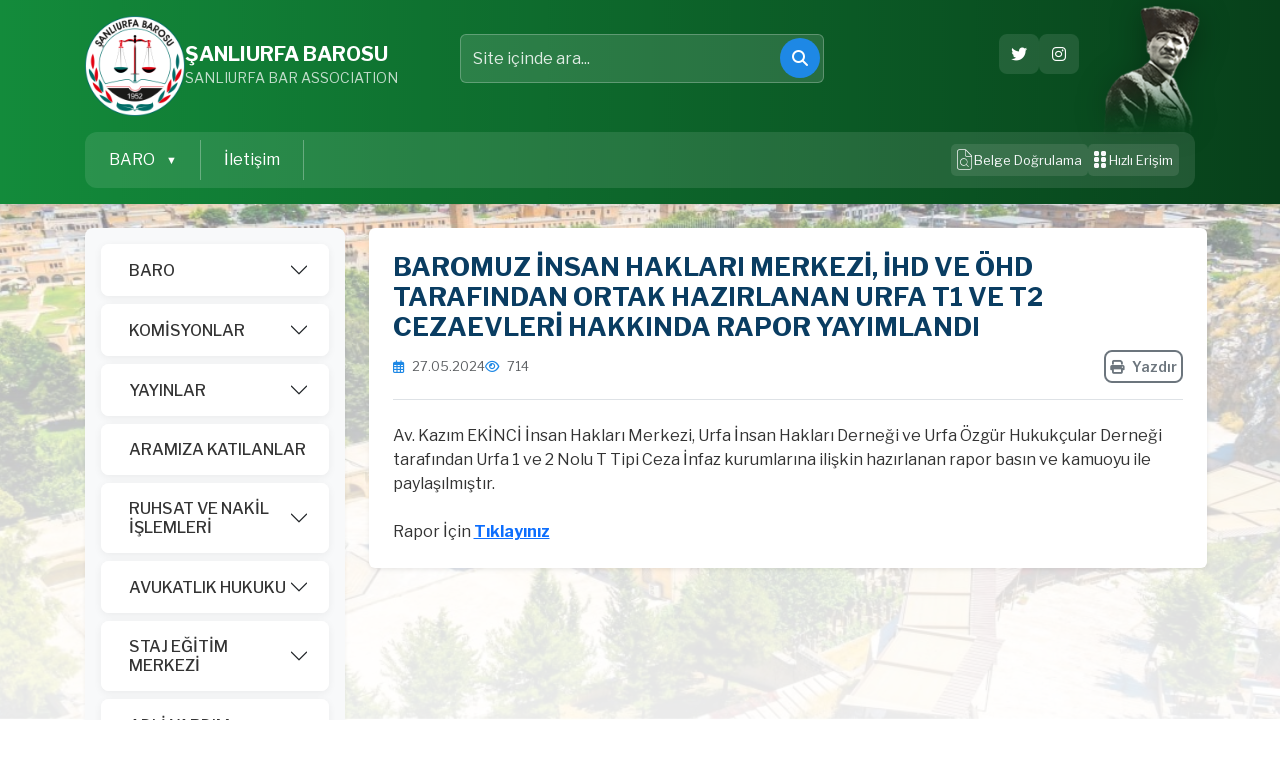

--- FILE ---
content_type: text/html; charset=utf-8
request_url: https://www.sanliurfabarosu.org.tr/Detay/baromuz-insan-haklari-merkezi-ihd-ve-ohd-tarafindan-ortak-hazirlanan-urfa-t1-ve-t2-cezaevleri-hakki-174537
body_size: 161230
content:
<!DOCTYPE html>
<html lang="tr">
<head>
    <meta charset="utf-8" />
    <meta name="viewport" content="width=device-width, initial-scale=1.0" />
    <title>&#x15E;ANLIURFA BAROSU | www.sanliurfabarosu.org.tr/</title>
    <link rel="shortcut icon" type="images/x-icon" href='https://medya.barobirlik.org.tr/BaroWebSite/Baro_Favico//63
.ico' />    
    <link rel="stylesheet" href="/lib/bootstrap/dist/css/bootstrap.min.css" />
    <link rel="stylesheet" href="/css/all.min.css?v=5xt8jHItIc-7g6TunD0q3auOXOq3dkY9_6C8jCyvhsg" />
    <link href="https://fonts.googleapis.com/css2?family=Libre+Franklin:wght@300;400;500;600;700;800&display=swap" rel="stylesheet" />
    <link rel="stylesheet" href="https://cdn.jsdelivr.net/npm/swiper@11/swiper-bundle.min.css" />
    <link rel="stylesheet" href="/css/style.css?v=xHXa6HgmtjwwieWtSfiA-sAOg49CistSZCqStRd4TeA" />
    <style>
        .menu-accordion .accordion-body a:hover,
        .menu-link:hover {
            border-left-color: rgba(19, 139, 59);
        }


            .menu-link:hover, a:hover i, .menu-link:hover i {
                color: rgba(19, 139, 59) !important;
            }



        .president-image {
            border: 3px solid rgba(19, 139, 59)
        }
    </style>
    
    <link rel="stylesheet" href="https://cdn.jsdelivr.net/npm/glightbox@3.3.0/dist/css/glightbox.min.css" />

</head>
<body class="bg-gray-100" style="background-image: linear-gradient(
      to top,
      rgba(255, 255, 255, 0.92) 0%,
      rgba(255, 255, 255, 0.85) 25%,
      rgba(255, 255, 255, 0.7) 55%,
      rgba(255, 255, 255, 0.45) 75%,
      rgba(255, 255, 255, 0.25) 88%,
      rgba(255, 255, 255, 0.12) 94%,
      rgba(255, 255, 255, 0.04) 100%
    ),
    url(https://medya.barobirlik.org.tr/BaroWebSite/SiteAyarlari/63arkaPlan.jpg)">

    <header b-ik8zujvx06 class="text-white page-header" style="background:linear-gradient(to right, rgba(19, 139, 59) 0%, rgba(7, 64, 26) 100%)">
        <div b-ik8zujvx06 class="container py-3 position-relative header-has-badge">
            <div b-ik8zujvx06 class="row align-items-center g-3">
                <div b-ik8zujvx06 class="col-md-4 d-flex align-items-center gap-3 justify-content-center justify-content-md-start">
                    <div b-ik8zujvx06 class="header-logo-container">
                        <a asp-asp-controller="Home" href="/"> <img b-ik8zujvx06 src="https://medya.barobirlik.org.tr/BaroWebSite/SiteAyarlari/63.png" alt="Logo" /></a>
                    </div>
                    <div b-ik8zujvx06>
                        <h1 b-ik8zujvx06 class="h5 fw-bold mb-0" style="color:rgba(255, 255, 255)">&#x15E;ANLIURFA BAROSU</h1>
                        <small b-ik8zujvx06 class="opacity-75" style="color:rgba(255, 255, 255)">SANLIURFA BAR ASSOCIATION</small>
                    </div>
                </div>
                <div b-ik8zujvx06 class="col-12 col-md-8 mt-2 mt-md-0">
                    <div b-ik8zujvx06 class="row align-items-center g-2">
                        <div b-ik8zujvx06 class="col-md-6">
                            <form method="get" class="position-relative search" action="/Arama">
                                <input b-ik8zujvx06 name="searchWord" id="headerSearchInput" type="text" class="form-control header-search-input" placeholder="Site içinde ara..." required />
                                <button b-ik8zujvx06 id="headerSearchButton" type="submit" class="btn position-absolute top-50 end-0 translate-middle-y me-1 rounded-circle header-search-btn">
                                    <i b-ik8zujvx06 class="fas fa-search"></i>
                                </button>
                            </form>
                        </div>
                        <div b-ik8zujvx06 class="col-md-6 d-none d-md-flex justify-content-end gap-2 social">

                                <a b-ik8zujvx06 href="https://twitter.com/UrfaBarosu" class="header-social"><i b-ik8zujvx06 class="fab fa-twitter text-white"></i></a>

                                <a b-ik8zujvx06 href="https://www.instagram.com/urfabarosu_/" class="header-social"><i b-ik8zujvx06 class="fab fa-instagram text-white"></i></a>



                        </div>
                    </div>
                </div>
                <img b-ik8zujvx06 src="/img/ataturk.png" alt="Atatürk" class="ataturk-badge d-none d-md-block" loading="lazy" />
            </div>

            <nav b-ik8zujvx06 class="navbar navbar-expand-lg mt-3 site-navbar header-has-badge">
                <div b-ik8zujvx06 class="container-fluid">
                    <button b-ik8zujvx06 id="mobileMenuToggler"
                            class="navbar-toggler d-lg-none"
                            type="button"
                            data-bs-toggle="offcanvas"
                            data-bs-target="#mobileOffcanvas"
                            aria-controls="mobileOffcanvas"
                            aria-label="Menü">
                        <i b-ik8zujvx06 class="fas fa-bars"></i>
                    </button>
                    <div b-ik8zujvx06 class="collapse navbar-collapse" id="mainNavbar">
                        <ul b-ik8zujvx06 class="navbar-nav me-auto mb-2 mb-md-0">
                                        <li b-ik8zujvx06 class="nav-item dropdown nav-separator">
                                            <a b-ik8zujvx06 class="nav-link dropdown-toggle text-white"
                                               href="#"
                                               id="dd_6104"
                                               role="button"
                                               data-bs-toggle="dropdown"
                                               aria-expanded="false">
                                                BARO
                                            </a>

                                            <ul b-ik8zujvx06 class="dropdown-menu" aria-labelledby="dd_6104">
                                                        <li b-ik8zujvx06><a b-ik8zujvx06 class="dropdown-item" href="https://www.sanliurfabarosu.org.tr/Detay/tarhce-78628" target="_blank" rel="noopener">Baromuz Tarih&#xE7;esi</a></li>
                                            </ul>
                                        </li>
                                            <li b-ik8zujvx06 class="nav-item nav-separator">
                                                <a b-ik8zujvx06 class="nav-link text-white" href="/Iletisim">&#x130;leti&#x15F;im</a>
                                            </li>
                        </ul>

                        <div b-ik8zujvx06 class="d-flex align-items-center ms-auto gap-2">
                                <a b-ik8zujvx06 href="sanliurfadogrulama.barobirlik.com" target="_blank" rel="noopener noreferrer" class="belgedogrula text-decoration-none small text-light d-flex align-items-center gap-1">
                                    <i b-ik8zujvx06 class="fa-thin fa-file-magnifying-glass"></i>
                                    <span b-ik8zujvx06>Belge Doğrulama</span>
                                </a>
                            <button b-ik8zujvx06 type="button" class="hizli-erisim-btn text-decoration-none small text-light d-flex align-items-center gap-1" onclick="toggleQuickAccessMenu()">
                                <i b-ik8zujvx06 class="fas fa-grip-vertical"></i>
                                <span b-ik8zujvx06>Hızlı Erişim</span>
                            </button>
                        </div>
                    </div>
                </div>
            </nav>
        </div>
    </header>

        <!-- Hızlı Erişim Overlay Menu -->
        <div b-ik8zujvx06 class="quick-access-overlay" id="quickAccessOverlay" onclick="closeQuickAccessMenu(event)">
            <div b-ik8zujvx06 class="quick-access-modal" onclick="event.stopPropagation()">
                <button b-ik8zujvx06 class="quick-access-close" onclick="closeQuickAccessMenu()">
                    <i b-ik8zujvx06 class="fas fa-times"></i>
                </button>

                <h3 b-ik8zujvx06 class="quick-access-title">Hızlı Erişim</h3>

                <div b-ik8zujvx06 class="quick-access-grid">
                        <a b-ik8zujvx06 href="/AvukatArama" class="quick-access-item">
                            <div b-ik8zujvx06 class="quick-access-icon">
                                <i b-ik8zujvx06 class="fa-duotone fa-thin fa-user-magnifying-glass"></i>
                            </div>
                            <span b-ik8zujvx06 class="quick-access-label">Baro Levhas&#x131;</span>
                        </a>
                        <a b-ik8zujvx06 href="https://www.barobirlik.org.tr/HesaplamaAraclari" class="quick-access-item">
                            <div b-ik8zujvx06 class="quick-access-icon">
                                <i b-ik8zujvx06 class="fa-duotone fa-thin fa-calculator"></i>
                            </div>
                            <span b-ik8zujvx06 class="quick-access-label">Hesaplama Ara&#xE7;lar&#x131;</span>
                        </a>
                        <a b-ik8zujvx06 href="https://www.burotek.av.tr/" class="quick-access-item">
                            <div b-ik8zujvx06 class="quick-access-icon">
                                <i b-ik8zujvx06 class="fa-duotone fa-thin fa-briefcase"></i>
                            </div>
                            <span b-ik8zujvx06 class="quick-access-label">TBB B&#xFC;roTEK</span>
                        </a>
                        <a b-ik8zujvx06 href="https://www.icratek.com.tr/" class="quick-access-item">
                            <div b-ik8zujvx06 class="quick-access-icon">
                                <i b-ik8zujvx06 class="fa-duotone fa-thin fa-scale-balanced"></i>
                            </div>
                            <span b-ik8zujvx06 class="quick-access-label">TBB &#x130;craTEK</span>
                        </a>
                        <a b-ik8zujvx06 href="https://www.barobirlik.org.tr/AraciTakipciIhbar" class="quick-access-item">
                            <div b-ik8zujvx06 class="quick-access-icon">
                                <i b-ik8zujvx06 class="fa-duotone fa-thin fa-sensor-triangle-exclamation"></i>
                            </div>
                            <span b-ik8zujvx06 class="quick-access-label">TBB &#x130;hbar Butonu</span>
                        </a>
                        <a b-ik8zujvx06 href="https://www.karartek.com.tr/" class="quick-access-item">
                            <div b-ik8zujvx06 class="quick-access-icon">
                                <i b-ik8zujvx06 class="fa-duotone fa-light fa-gavel"></i>
                            </div>
                            <span b-ik8zujvx06 class="quick-access-label">TBB KararTEK</span>
                        </a>
                        <a b-ik8zujvx06 href="https://www.makbuztek.com.tr/" class="quick-access-item">
                            <div b-ik8zujvx06 class="quick-access-icon">
                                <i b-ik8zujvx06 class="fa-duotone fa-thin fa-folder-open"></i>
                            </div>
                            <span b-ik8zujvx06 class="quick-access-label">TBB MakbuzTEK</span>
                        </a>
                        <a b-ik8zujvx06 href="https://meslekidayanisma.barobirlik.org.tr/" class="quick-access-item">
                            <div b-ik8zujvx06 class="quick-access-icon">
                                <i b-ik8zujvx06 class="fa-duotone fa-thin fa-handshake"></i>
                            </div>
                            <span b-ik8zujvx06 class="quick-access-label">TBB Mesleki Dayan&#x131;&#x15F;ma</span>
                        </a>
                        <a b-ik8zujvx06 href="https://www.uhap.com.tr/" class="quick-access-item">
                            <div b-ik8zujvx06 class="quick-access-icon">
                                <i b-ik8zujvx06 class="fa-duotone fa-thin fa-right-to-bracket"></i>
                            </div>
                            <span b-ik8zujvx06 class="quick-access-label">Uhap Sistemine Giri&#x15F;</span>
                        </a>
                </div>
            </div>
        </div>


    <!-- Mobile Offcanvas Menu -->
    <div b-ik8zujvx06 class="offcanvas offcanvas-start d-md-none" tabindex="-1" id="mobileOffcanvas" aria-labelledby="mobileOffcanvasLabel">
        <div b-ik8zujvx06 class="offcanvas-header">
            <h5 b-ik8zujvx06 class="offcanvas-title" id="mobileOffcanvasLabel">Menü</h5>
            <button b-ik8zujvx06 type="button" class="btn-close" data-bs-dismiss="offcanvas" aria-label="Kapat"></button>
        </div>

        <div b-ik8zujvx06 class="offcanvas-body">
            <div b-ik8zujvx06 class="accordion menu-accordion" id="mobileSidebarAccordion">
                        <div b-ik8zujvx06 class="accordion-item border-0">

                                <h2 b-ik8zujvx06 class="accordion-header">
                                    <button b-ik8zujvx06 class="accordion-button collapsed bg-white"
                                            type="button"
                                            data-bs-toggle="collapse"
                                            data-bs-target="#mobileCollapse_top_6104"
                                            aria-controls="mobileCollapse_top_6104">
                                        <i b-ik8zujvx06 class=""></i>&nbsp; BARO
                                    </button>
                                </h2>
                                <div b-ik8zujvx06 id="mobileCollapse_top_6104"
                                     class="accordion-collapse collapse"
                                     data-bs-parent="#mobileSidebarAccordion">
                                    <div b-ik8zujvx06 class="accordion-body py-2">
                                            <a b-ik8zujvx06 href="https://www.sanliurfabarosu.org.tr/Detay/tarhce-78628"
                                               class="text-decoration-none d-block py-1"
                                               target="_blank">
                                                <i b-ik8zujvx06 class="fa-solid fa-history"></i>&nbsp;
                                                <span b-ik8zujvx06>Baromuz Tarih&#xE7;esi</span>
                                            </a>
                                    </div>
                                </div>
                        </div>
                        <div b-ik8zujvx06 class="accordion-item border-0">

                                <h2 b-ik8zujvx06 class="accordion-header">
                                    <a b-ik8zujvx06 href="/Iletisim"
                                       class="accordion-button collapsed bg-white text-decoration-none sidebar-accordion-link">
                                        <i b-ik8zujvx06 class=""></i>&nbsp; &#x130;leti&#x15F;im
                                    </a>
                                </h2>
                        </div>
                        <div b-ik8zujvx06 class="accordion-item border-0">

                                <h2 b-ik8zujvx06 class="accordion-header">
                                    <button b-ik8zujvx06 class="accordion-button collapsed bg-white"
                                            type="button"
                                            data-bs-toggle="collapse"
                                            data-bs-target="#mobileCollapse_side_5298"
                                            aria-controls="mobileCollapse_side_5298">
                                        <i b-ik8zujvx06></i>&nbsp; BARO
                                    </button>
                                </h2>
                                <div b-ik8zujvx06 id="mobileCollapse_side_5298"
                                     class="accordion-collapse collapse"
                                     data-bs-parent="#mobileSidebarAccordion">
                                    <div b-ik8zujvx06 class="accordion-body py-2">
                                            <a b-ik8zujvx06 href="https://www.sanliurfabarosu.org.tr/Detay/78627"
                                               class="text-decoration-none d-block py-1"
                                               target="_blank">
                                                <i b-ik8zujvx06></i>&nbsp;
                                                <span b-ik8zujvx06>Ba&#x15F;kan ve Y&#xF6;netim Kurulu</span>
                                            </a>
                                            <a b-ik8zujvx06 href="https://www.sanliurfabarosu.org.tr/Detay/78589"
                                               class="text-decoration-none d-block py-1"
                                               target="_blank">
                                                <i b-ik8zujvx06></i>&nbsp;
                                                <span b-ik8zujvx06>&#x130;l&#xE7;e Temsilcileri</span>
                                            </a>
                                            <a b-ik8zujvx06 href="https://www.sanliurfabarosu.org.tr/Detay/78544"
                                               class="text-decoration-none d-block py-1"
                                               target="_blank">
                                                <i b-ik8zujvx06></i>&nbsp;
                                                <span b-ik8zujvx06>Denetleme Kurulu</span>
                                            </a>
                                            <a b-ik8zujvx06 href="https://www.sanliurfabarosu.org.tr/Detay/78542"
                                               class="text-decoration-none d-block py-1"
                                               target="_blank">
                                                <i b-ik8zujvx06></i>&nbsp;
                                                <span b-ik8zujvx06>Disiplin Kurulu</span>
                                            </a>
                                            <a b-ik8zujvx06 href="https://www.sanliurfabarosu.org.tr/Detay/79023"
                                               class="text-decoration-none d-block py-1"
                                               target="_blank">
                                                <i b-ik8zujvx06></i>&nbsp;
                                                <span b-ik8zujvx06>&#x130;dari Birimler</span>
                                            </a>
                                            <a b-ik8zujvx06 href="https://www.sanliurfabarosu.org.tr/Detay/78628"
                                               class="text-decoration-none d-block py-1"
                                               target="_blank">
                                                <i b-ik8zujvx06></i>&nbsp;
                                                <span b-ik8zujvx06>Tarih&#xE7;e</span>
                                            </a>
                                            <a b-ik8zujvx06 href="https://www.sanliurfabarosu.org.tr/Detay/78545"
                                               class="text-decoration-none d-block py-1"
                                               target="_blank">
                                                <i b-ik8zujvx06></i>&nbsp;
                                                <span b-ik8zujvx06>TBB Delegeleri</span>
                                            </a>
                                            <a b-ik8zujvx06 href="https://www.sanliurfabarosu.org.tr/Detay/78546"
                                               class="text-decoration-none d-block py-1"
                                               target="_blank">
                                                <i b-ik8zujvx06></i>&nbsp;
                                                <span b-ik8zujvx06>&#xD6;nceki Ba&#x15F;kanlar&#x131;m&#x131;z</span>
                                            </a>
                                    </div>
                                </div>
                        </div>
                        <div b-ik8zujvx06 class="accordion-item border-0">

                                <h2 b-ik8zujvx06 class="accordion-header">
                                    <button b-ik8zujvx06 class="accordion-button collapsed bg-white"
                                            type="button"
                                            data-bs-toggle="collapse"
                                            data-bs-target="#mobileCollapse_side_4801"
                                            aria-controls="mobileCollapse_side_4801">
                                        <i b-ik8zujvx06></i>&nbsp; KOM&#x130;SYONLAR
                                    </button>
                                </h2>
                                <div b-ik8zujvx06 id="mobileCollapse_side_4801"
                                     class="accordion-collapse collapse"
                                     data-bs-parent="#mobileSidebarAccordion">
                                    <div b-ik8zujvx06 class="accordion-body py-2">
                                            <a b-ik8zujvx06 href="/Detay/136810"
                                               class="text-decoration-none d-block py-1">
                                                <i b-ik8zujvx06></i>&nbsp;
                                                <span b-ik8zujvx06>Adli Yard&#x131;m Komisyonu</span>
                                            </a>
                                            <a b-ik8zujvx06 href="/Detay/301958"
                                               class="text-decoration-none d-block py-1">
                                                <i b-ik8zujvx06></i>&nbsp;
                                                <span b-ik8zujvx06>Afet ve Dayan&#x131;&#x15F;ma Komisyonu</span>
                                            </a>
                                            <a b-ik8zujvx06 href="/Detay/136811"
                                               class="text-decoration-none d-block py-1">
                                                <i b-ik8zujvx06></i>&nbsp;
                                                <span b-ik8zujvx06>Anadil Komisyonu</span>
                                            </a>
                                            <a b-ik8zujvx06 href="/Detay/136812"
                                               class="text-decoration-none d-block py-1">
                                                <i b-ik8zujvx06></i>&nbsp;
                                                <span b-ik8zujvx06>Arabuluculuk Komisyonu</span>
                                            </a>
                                            <a b-ik8zujvx06 href="/Detay/136813"
                                               class="text-decoration-none d-block py-1">
                                                <i b-ik8zujvx06></i>&nbsp;
                                                <span b-ik8zujvx06>Avukat Haklar&#x131; Merkezi</span>
                                            </a>
                                            <a b-ik8zujvx06 href="/Detay/136814"
                                               class="text-decoration-none d-block py-1">
                                                <i b-ik8zujvx06></i>&nbsp;
                                                <span b-ik8zujvx06>Bas&#x131;n ve Yay&#x131;n Komisyonu</span>
                                            </a>
                                            <a b-ik8zujvx06 href="/Detay/143771"
                                               class="text-decoration-none d-block py-1">
                                                <i b-ik8zujvx06></i>&nbsp;
                                                <span b-ik8zujvx06>Bili&#x15F;im Komisyonu</span>
                                            </a>
                                            <a b-ik8zujvx06 href="/Detay/136819"
                                               class="text-decoration-none d-block py-1">
                                                <i b-ik8zujvx06></i>&nbsp;
                                                <span b-ik8zujvx06>CMK Komisyonu</span>
                                            </a>
                                            <a b-ik8zujvx06 href="/Detay/136832"
                                               class="text-decoration-none d-block py-1">
                                                <i b-ik8zujvx06></i>&nbsp;
                                                <span b-ik8zujvx06>&#xC7;evre, &#x130;mar ve &#x15E;ehircilik Komisyonu</span>
                                            </a>
                                            <a b-ik8zujvx06 href="/Detay/136820"
                                               class="text-decoration-none d-block py-1">
                                                <i b-ik8zujvx06></i>&nbsp;
                                                <span b-ik8zujvx06>&#xC7;ocuk Haklar&#x131; Komisyonu</span>
                                            </a>
                                            <a b-ik8zujvx06 href="/Detay/304215"
                                               class="text-decoration-none d-block py-1">
                                                <i b-ik8zujvx06></i>&nbsp;
                                                <span b-ik8zujvx06>Dava Takip Komisyonu</span>
                                            </a>
                                            <a b-ik8zujvx06 href="/Detay/136821"
                                               class="text-decoration-none d-block py-1">
                                                <i b-ik8zujvx06></i>&nbsp;
                                                <span b-ik8zujvx06>Emek Komisyonu</span>
                                            </a>
                                            <a b-ik8zujvx06 href="/Detay/303882"
                                               class="text-decoration-none d-block py-1">
                                                <i b-ik8zujvx06></i>&nbsp;
                                                <span b-ik8zujvx06>Enerji Hukuku Komisyonu</span>
                                            </a>
                                            <a b-ik8zujvx06 href="/Detay/136823"
                                               class="text-decoration-none d-block py-1">
                                                <i b-ik8zujvx06></i>&nbsp;
                                                <span b-ik8zujvx06>Engelli Haklar&#x131; Komisyonu</span>
                                            </a>
                                            <a b-ik8zujvx06 href="/Detay/136824"
                                               class="text-decoration-none d-block py-1">
                                                <i b-ik8zujvx06></i>&nbsp;
                                                <span b-ik8zujvx06>Fikri ve S&#x131;nai Haklar Komisyonu</span>
                                            </a>
                                            <a b-ik8zujvx06 href="/Detay/303883"
                                               class="text-decoration-none d-block py-1">
                                                <i b-ik8zujvx06></i>&nbsp;
                                                <span b-ik8zujvx06>Filistin Ara&#x15F;t&#x131;rma Komisyonu</span>
                                            </a>
                                            <a b-ik8zujvx06 href="/Detay/136825"
                                               class="text-decoration-none d-block py-1">
                                                <i b-ik8zujvx06></i>&nbsp;
                                                <span b-ik8zujvx06>Gen&#xE7; Avukatlar Meclisi</span>
                                            </a>
                                            <a b-ik8zujvx06 href="/Detay/136834"
                                               class="text-decoration-none d-block py-1">
                                                <i b-ik8zujvx06></i>&nbsp;
                                                <span b-ik8zujvx06>G&#xF6;&#xE7; ve &#x130;ltica Merkezi</span>
                                            </a>
                                            <a b-ik8zujvx06 href="/Detay/136826"
                                               class="text-decoration-none d-block py-1">
                                                <i b-ik8zujvx06></i>&nbsp;
                                                <span b-ik8zujvx06>Haks&#x131;z Rekabeti &#xD6;nleme ve Mesleki Etik Takip Komisyonu</span>
                                            </a>
                                            <a b-ik8zujvx06 href="/Detay/136827"
                                               class="text-decoration-none d-block py-1">
                                                <i b-ik8zujvx06></i>&nbsp;
                                                <span b-ik8zujvx06>Hayvan Haklar&#x131; Komisyonu</span>
                                            </a>
                                            <a b-ik8zujvx06 href="/Detay/136828"
                                               class="text-decoration-none d-block py-1">
                                                <i b-ik8zujvx06></i>&nbsp;
                                                <span b-ik8zujvx06>&#x130;nsan Haklar&#x131; Merkezi</span>
                                            </a>
                                            <a b-ik8zujvx06 href="/Detay/136829"
                                               class="text-decoration-none d-block py-1">
                                                <i b-ik8zujvx06></i>&nbsp;
                                                <span b-ik8zujvx06>Kad&#x131;n Haklar&#x131; Merkezi</span>
                                            </a>
                                            <a b-ik8zujvx06 href="/Detay/136831"
                                               class="text-decoration-none d-block py-1">
                                                <i b-ik8zujvx06></i>&nbsp;
                                                <span b-ik8zujvx06>Kamu Avukatlar&#x131; ve Ba&#x11F;l&#x131; &#xC7;al&#x131;&#x15F;an Avukatlar Komisyonu</span>
                                            </a>
                                            <a b-ik8zujvx06 href="/Detay/136833"
                                               class="text-decoration-none d-block py-1">
                                                <i b-ik8zujvx06></i>&nbsp;
                                                <span b-ik8zujvx06>Ki&#x15F;isel Verilerin Korunmas&#x131; Komisyonu</span>
                                            </a>
                                            <a b-ik8zujvx06 href="/Detay/137690"
                                               class="text-decoration-none d-block py-1">
                                                <i b-ik8zujvx06></i>&nbsp;
                                                <span b-ik8zujvx06>Meslek &#x130;&#xE7;i E&#x11F;itim Komisyonu</span>
                                            </a>
                                            <a b-ik8zujvx06 href="/Detay/143770"
                                               class="text-decoration-none d-block py-1">
                                                <i b-ik8zujvx06></i>&nbsp;
                                                <span b-ik8zujvx06>Proje Ve Fikir Komisyonu</span>
                                            </a>
                                            <a b-ik8zujvx06 href="/Detay/303729"
                                               class="text-decoration-none d-block py-1">
                                                <i b-ik8zujvx06></i>&nbsp;
                                                <span b-ik8zujvx06>Sa&#x11F;l&#x131;k Hukuku Komisyonu</span>
                                            </a>
                                            <a b-ik8zujvx06 href="/Detay/303730"
                                               class="text-decoration-none d-block py-1">
                                                <i b-ik8zujvx06></i>&nbsp;
                                                <span b-ik8zujvx06>Se&#xE7;im ve Sand&#x131;k G&#xFC;venli&#x11F;i Komisyonu</span>
                                            </a>
                                            <a b-ik8zujvx06 href="#"
                                               class="text-decoration-none d-block py-1">
                                                <i b-ik8zujvx06></i>&nbsp;
                                                <span b-ik8zujvx06>Sermaye Piyasas&#x131; ve Finans Hukuku Komisyonu</span>
                                            </a>
                                            <a b-ik8zujvx06 href="/Detay/136835"
                                               class="text-decoration-none d-block py-1">
                                                <i b-ik8zujvx06></i>&nbsp;
                                                <span b-ik8zujvx06>Sosyal ve K&#xFC;lt&#xFC;rel Faaliyetler Komisyonu</span>
                                            </a>
                                            <a b-ik8zujvx06 href="/Detay/136836"
                                               class="text-decoration-none d-block py-1">
                                                <i b-ik8zujvx06></i>&nbsp;
                                                <span b-ik8zujvx06>Spor Kul&#xFC;b&#xFC; Komisyonu</span>
                                            </a>
                                            <a b-ik8zujvx06 href="/Detay/136837"
                                               class="text-decoration-none d-block py-1">
                                                <i b-ik8zujvx06></i>&nbsp;
                                                <span b-ik8zujvx06>Staj E&#x11F;itim Merkezi</span>
                                            </a>
                                            <a b-ik8zujvx06 href="/Detay/303885"
                                               class="text-decoration-none d-block py-1">
                                                <i b-ik8zujvx06></i>&nbsp;
                                                <span b-ik8zujvx06>Tahkim Komisyonu</span>
                                            </a>
                                            <a b-ik8zujvx06 href="/Detay/136838"
                                               class="text-decoration-none d-block py-1">
                                                <i b-ik8zujvx06></i>&nbsp;
                                                <span b-ik8zujvx06>T&#xFC;ketici Haklar&#x131; Komisyonu</span>
                                            </a>
                                            <a b-ik8zujvx06 href="/Detay/136839"
                                               class="text-decoration-none d-block py-1">
                                                <i b-ik8zujvx06></i>&nbsp;
                                                <span b-ik8zujvx06>Uyu&#x15F;turucu ve Uyar&#x131;c&#x131; Madde ile M&#xFC;cadele Komisyonu</span>
                                            </a>
                                            <a b-ik8zujvx06 href="/Detay/136840"
                                               class="text-decoration-none d-block py-1">
                                                <i b-ik8zujvx06></i>&nbsp;
                                                <span b-ik8zujvx06>Uzla&#x15F;ma Komisyonu</span>
                                            </a>
                                    </div>
                                </div>
                        </div>
                        <div b-ik8zujvx06 class="accordion-item border-0">

                                <h2 b-ik8zujvx06 class="accordion-header">
                                    <button b-ik8zujvx06 class="accordion-button collapsed bg-white"
                                            type="button"
                                            data-bs-toggle="collapse"
                                            data-bs-target="#mobileCollapse_side_5311"
                                            aria-controls="mobileCollapse_side_5311">
                                        <i b-ik8zujvx06></i>&nbsp; YAYINLAR
                                    </button>
                                </h2>
                                <div b-ik8zujvx06 id="mobileCollapse_side_5311"
                                     class="accordion-collapse collapse"
                                     data-bs-parent="#mobileSidebarAccordion">
                                    <div b-ik8zujvx06 class="accordion-body py-2">
                                            <a b-ik8zujvx06 href="/Detay/-1"
                                               class="text-decoration-none d-block py-1">
                                                <i b-ik8zujvx06></i>&nbsp;
                                                <span b-ik8zujvx06>Baro Dergisi</span>
                                            </a>
                                    </div>
                                </div>
                        </div>
                        <div b-ik8zujvx06 class="accordion-item border-0">

                                <h2 b-ik8zujvx06 class="accordion-header">
                                    <a b-ik8zujvx06 href="/Home/YeniKatilanlar"
                                       class="accordion-button collapsed bg-white text-decoration-none sidebar-accordion-link">
                                        <i b-ik8zujvx06></i>&nbsp; ARAMIZA KATILANLAR
                                    </a>
                                </h2>
                        </div>
                        <div b-ik8zujvx06 class="accordion-item border-0">

                                <h2 b-ik8zujvx06 class="accordion-header">
                                    <button b-ik8zujvx06 class="accordion-button collapsed bg-white"
                                            type="button"
                                            data-bs-toggle="collapse"
                                            data-bs-target="#mobileCollapse_side_5334"
                                            aria-controls="mobileCollapse_side_5334">
                                        <i b-ik8zujvx06></i>&nbsp; RUHSAT VE NAK&#x130;L &#x130;&#x15E;LEMLER&#x130;
                                    </button>
                                </h2>
                                <div b-ik8zujvx06 id="mobileCollapse_side_5334"
                                     class="accordion-collapse collapse"
                                     data-bs-parent="#mobileSidebarAccordion">
                                    <div b-ik8zujvx06 class="accordion-body py-2">
                                            <a b-ik8zujvx06 href="https://www.sanliurfabarosu.org.tr/Detay/78570"
                                               class="text-decoration-none d-block py-1"
                                               target="_blank">
                                                <i b-ik8zujvx06></i>&nbsp;
                                                <span b-ik8zujvx06>Ruhsat Ba&#x15F;vuru &#x130;&#x15F;lemleri</span>
                                            </a>
                                            <a b-ik8zujvx06 href="https://www.sanliurfabarosu.org.tr/Detay/78573"
                                               class="text-decoration-none d-block py-1"
                                               target="_blank">
                                                <i b-ik8zujvx06></i>&nbsp;
                                                <span b-ik8zujvx06>Nakil &#x130;&#x15F;lemleri</span>
                                            </a>
                                    </div>
                                </div>
                        </div>
                        <div b-ik8zujvx06 class="accordion-item border-0">

                                <h2 b-ik8zujvx06 class="accordion-header">
                                    <button b-ik8zujvx06 class="accordion-button collapsed bg-white"
                                            type="button"
                                            data-bs-toggle="collapse"
                                            data-bs-target="#mobileCollapse_side_5316"
                                            aria-controls="mobileCollapse_side_5316">
                                        <i b-ik8zujvx06></i>&nbsp; AVUKATLIK HUKUKU
                                    </button>
                                </h2>
                                <div b-ik8zujvx06 id="mobileCollapse_side_5316"
                                     class="accordion-collapse collapse"
                                     data-bs-parent="#mobileSidebarAccordion">
                                    <div b-ik8zujvx06 class="accordion-body py-2">
                                            <a b-ik8zujvx06 href="https://www.sanliurfabarosu.org.tr/Detay/149508"
                                               class="text-decoration-none d-block py-1"
                                               target="_blank">
                                                <i b-ik8zujvx06></i>&nbsp;
                                                <span b-ik8zujvx06>Avrupa Birli&#x11F;i Meslek Kurallar&#x131;</span>
                                            </a>
                                            <a b-ik8zujvx06 href="https://www.sanliurfabarosu.org.tr/Detay/149510"
                                               class="text-decoration-none d-block py-1"
                                               target="_blank">
                                                <i b-ik8zujvx06></i>&nbsp;
                                                <span b-ik8zujvx06>Avukatl&#x131;k Adli Yard&#x131;m Y&#xF6;netmeli&#x11F;i</span>
                                            </a>
                                            <a b-ik8zujvx06 href="https://www.sanliurfabarosu.org.tr/Detay/149511"
                                               class="text-decoration-none d-block py-1"
                                               target="_blank">
                                                <i b-ik8zujvx06></i>&nbsp;
                                                <span b-ik8zujvx06>Avukatl&#x131;k Kanunu Y&#xF6;netmeli&#x11F;i</span>
                                            </a>
                                            <a b-ik8zujvx06 href="https://www.sanliurfabarosu.org.tr/Detay/149639"
                                               class="text-decoration-none d-block py-1"
                                               target="_blank">
                                                <i b-ik8zujvx06></i>&nbsp;
                                                <span b-ik8zujvx06>Avukatl&#x131;k Ortakl&#x131;&#x11F;&#x131; Y&#xF6;netmeli&#x11F;i</span>
                                            </a>
                                            <a b-ik8zujvx06 href="https://www.sanliurfabarosu.org.tr/Detay/149640"
                                               class="text-decoration-none d-block py-1"
                                               target="_blank">
                                                <i b-ik8zujvx06></i>&nbsp;
                                                <span b-ik8zujvx06>Avukatl&#x131;k Staj Y&#xF6;netmeli&#x11F;i</span>
                                            </a>
                                            <a b-ik8zujvx06 href="https://www.sanliurfabarosu.org.tr/Detay/149641"
                                               class="text-decoration-none d-block py-1"
                                               target="_blank">
                                                <i b-ik8zujvx06></i>&nbsp;
                                                <span b-ik8zujvx06>Avukatl&#x131;k Yasas&#x131;</span>
                                            </a>
                                            <a b-ik8zujvx06 href="https://www.sanliurfabarosu.org.tr/Detay/149642"
                                               class="text-decoration-none d-block py-1"
                                               target="_blank">
                                                <i b-ik8zujvx06></i>&nbsp;
                                                <span b-ik8zujvx06>CMK Y&#xF6;netmeli&#x11F;i</span>
                                            </a>
                                            <a b-ik8zujvx06 href="https://www.sanliurfabarosu.org.tr/Detay/149643"
                                               class="text-decoration-none d-block py-1"
                                               target="_blank">
                                                <i b-ik8zujvx06></i>&nbsp;
                                                <span b-ik8zujvx06>Reklam Yasa&#x11F;&#x131; Y&#xF6;netmeli&#x11F;i</span>
                                            </a>
                                            <a b-ik8zujvx06 href="https://www.sanliurfabarosu.org.tr/Detay/149644"
                                               class="text-decoration-none d-block py-1"
                                               target="_blank">
                                                <i b-ik8zujvx06></i>&nbsp;
                                                <span b-ik8zujvx06>Sosyal Yard&#x131;m ve Dayan&#x131;&#x15F;ma Fonu Y&#xF6;netmeli&#x11F;i</span>
                                            </a>
                                            <a b-ik8zujvx06 href="https://www.sanliurfabarosu.org.tr/Detay/149645"
                                               class="text-decoration-none d-block py-1"
                                               target="_blank">
                                                <i b-ik8zujvx06></i>&nbsp;
                                                <span b-ik8zujvx06>TBB Meslek Kurallar&#x131;</span>
                                            </a>
                                    </div>
                                </div>
                        </div>
                        <div b-ik8zujvx06 class="accordion-item border-0">

                                <h2 b-ik8zujvx06 class="accordion-header">
                                    <button b-ik8zujvx06 class="accordion-button collapsed bg-white"
                                            type="button"
                                            data-bs-toggle="collapse"
                                            data-bs-target="#mobileCollapse_side_5313"
                                            aria-controls="mobileCollapse_side_5313">
                                        <i b-ik8zujvx06></i>&nbsp; STAJ E&#x11E;&#x130;T&#x130;M MERKEZ&#x130;
                                    </button>
                                </h2>
                                <div b-ik8zujvx06 id="mobileCollapse_side_5313"
                                     class="accordion-collapse collapse"
                                     data-bs-parent="#mobileSidebarAccordion">
                                    <div b-ik8zujvx06 class="accordion-body py-2">
                                            <a b-ik8zujvx06 href="/Detay/-1"
                                               class="text-decoration-none d-block py-1">
                                                <i b-ik8zujvx06></i>&nbsp;
                                                <span b-ik8zujvx06>Staj Y&#xFC;r&#xFC;tme Kurulu</span>
                                            </a>
                                            <a b-ik8zujvx06 href="https://www.sanliurfabarosu.org.tr/Detay/78568"
                                               class="text-decoration-none d-block py-1"
                                               target="_blank">
                                                <i b-ik8zujvx06></i>&nbsp;
                                                <span b-ik8zujvx06>Staj Ba&#x15F;vuru</span>
                                            </a>
                                            <a b-ik8zujvx06 href="https://www.sanliurfabarosu.org.tr/Detay/78569"
                                               class="text-decoration-none d-block py-1"
                                               target="_blank">
                                                <i b-ik8zujvx06></i>&nbsp;
                                                <span b-ik8zujvx06>Stajyer Nakil &#x130;&#x15F;lemleri</span>
                                            </a>
                                            <a b-ik8zujvx06 href="https://www.sanliurfabarosu.org.tr/Detay/78571"
                                               class="text-decoration-none d-block py-1"
                                               target="_blank">
                                                <i b-ik8zujvx06></i>&nbsp;
                                                <span b-ik8zujvx06>Tez &#x130;&#x15F;lemleri</span>
                                            </a>
                                    </div>
                                </div>
                        </div>
                        <div b-ik8zujvx06 class="accordion-item border-0">

                                <h2 b-ik8zujvx06 class="accordion-header">
                                    <button b-ik8zujvx06 class="accordion-button collapsed bg-white"
                                            type="button"
                                            data-bs-toggle="collapse"
                                            data-bs-target="#mobileCollapse_side_234"
                                            aria-controls="mobileCollapse_side_234">
                                        <i b-ik8zujvx06></i>&nbsp; ADL&#x130; YARDIM
                                    </button>
                                </h2>
                                <div b-ik8zujvx06 id="mobileCollapse_side_234"
                                     class="accordion-collapse collapse"
                                     data-bs-parent="#mobileSidebarAccordion">
                                    <div b-ik8zujvx06 class="accordion-body py-2">
                                            <a b-ik8zujvx06 href="https://www.sanliurfabarosu.org.tr/Detay/78579"
                                               class="text-decoration-none d-block py-1"
                                               target="_blank">
                                                <i b-ik8zujvx06></i>&nbsp;
                                                <span b-ik8zujvx06>Adli Yard&#x131;m Tan&#x131;t&#x131;m</span>
                                            </a>
                                            <a b-ik8zujvx06 href="https://www.uhap.com.tr/"
                                               class="text-decoration-none d-block py-1"
                                               target="_blank">
                                                <i b-ik8zujvx06></i>&nbsp;
                                                <span b-ik8zujvx06>UHAP (Ulusal Hukuk A&#x11F;&#x131; Projesi)</span>
                                            </a>
                                    </div>
                                </div>
                        </div>
                        <div b-ik8zujvx06 class="accordion-item border-0">

                                <h2 b-ik8zujvx06 class="accordion-header">
                                    <button b-ik8zujvx06 class="accordion-button collapsed bg-white"
                                            type="button"
                                            data-bs-toggle="collapse"
                                            data-bs-target="#mobileCollapse_side_240"
                                            aria-controls="mobileCollapse_side_240">
                                        <i b-ik8zujvx06></i>&nbsp; CMK
                                    </button>
                                </h2>
                                <div b-ik8zujvx06 id="mobileCollapse_side_240"
                                     class="accordion-collapse collapse"
                                     data-bs-parent="#mobileSidebarAccordion">
                                    <div b-ik8zujvx06 class="accordion-body py-2">
                                            <a b-ik8zujvx06 href="https://www.sanliurfabarosu.org.tr/Detay/149766"
                                               class="text-decoration-none d-block py-1"
                                               target="_blank">
                                                <i b-ik8zujvx06></i>&nbsp;
                                                <span b-ik8zujvx06>CMK Tan&#x131;t&#x131;m</span>
                                            </a>
                                            <a b-ik8zujvx06 href="https://www.sanliurfabarosu.org.tr/Detay/149642"
                                               class="text-decoration-none d-block py-1"
                                               target="_blank">
                                                <i b-ik8zujvx06></i>&nbsp;
                                                <span b-ik8zujvx06>CMK Y&#xF6;netmeli&#x11F;i</span>
                                            </a>
                                            <a b-ik8zujvx06 href="https://www.sanliurfabarosu.org.tr/Detay/78578"
                                               class="text-decoration-none d-block py-1"
                                               target="_blank">
                                                <i b-ik8zujvx06></i>&nbsp;
                                                <span b-ik8zujvx06>CMK &#xDC;cret Tarifesi</span>
                                            </a>
                                            <a b-ik8zujvx06 href="/Detay/300215"
                                               class="text-decoration-none d-block py-1">
                                                <i b-ik8zujvx06></i>&nbsp;
                                                <span b-ik8zujvx06>CBS Vergi Numaralar&#x131; (&#x15E;anl&#x131;urfa)</span>
                                            </a>
                                            <a b-ik8zujvx06 href="https://www.ocas.com.tr"
                                               class="text-decoration-none d-block py-1"
                                               target="_blank">
                                                <i b-ik8zujvx06></i>&nbsp;
                                                <span b-ik8zujvx06>OCAS  Otomatik CMK Atama Sistemi</span>
                                            </a>
                                    </div>
                                </div>
                        </div>
                        <div b-ik8zujvx06 class="accordion-item border-0">

                                <h2 b-ik8zujvx06 class="accordion-header">
                                    <button b-ik8zujvx06 class="accordion-button collapsed bg-white"
                                            type="button"
                                            data-bs-toggle="collapse"
                                            data-bs-target="#mobileCollapse_side_5572"
                                            aria-controls="mobileCollapse_side_5572">
                                        <i b-ik8zujvx06></i>&nbsp; ETK&#x130;N SAVUNUCULUK - AB PROJES&#x130;
                                    </button>
                                </h2>
                                <div b-ik8zujvx06 id="mobileCollapse_side_5572"
                                     class="accordion-collapse collapse"
                                     data-bs-parent="#mobileSidebarAccordion">
                                    <div b-ik8zujvx06 class="accordion-body py-2">
                                            <a b-ik8zujvx06 href="https://www.sanliurfabarosu.org.tr/Detay/300166"
                                               class="text-decoration-none d-block py-1"
                                               target="_blank">
                                                <i b-ik8zujvx06></i>&nbsp;
                                                <span b-ik8zujvx06>Proje Bilgisi</span>
                                            </a>
                                            <a b-ik8zujvx06 href="/Detay/300221"
                                               class="text-decoration-none d-block py-1">
                                                <i b-ik8zujvx06></i>&nbsp;
                                                <span b-ik8zujvx06>Raporlar - Yay&#x131;nlar</span>
                                            </a>
                                            <a b-ik8zujvx06 href="/Detay/300226"
                                               class="text-decoration-none d-block py-1">
                                                <i b-ik8zujvx06></i>&nbsp;
                                                <span b-ik8zujvx06>Haberler ve Duyurular</span>
                                            </a>
                                    </div>
                                </div>
                        </div>
                        <div b-ik8zujvx06 class="accordion-item border-0">

                                <h2 b-ik8zujvx06 class="accordion-header">
                                    <a b-ik8zujvx06 href="/MaliBultenArsivi"
                                       class="accordion-button collapsed bg-white text-decoration-none sidebar-accordion-link">
                                        <i b-ik8zujvx06></i>&nbsp; MAL&#x130; TABLOLAR
                                    </a>
                                </h2>
                        </div>
                        <div b-ik8zujvx06 class="accordion-item border-0">

                                <h2 b-ik8zujvx06 class="accordion-header">
                                    <a b-ik8zujvx06 href="https://www.sanliurfabarosu.org.tr/Detay/312510"
                                       class="accordion-button collapsed bg-white text-decoration-none sidebar-accordion-link"
                                       target="_blank">
                                        <i b-ik8zujvx06></i>&nbsp; MAZERETL&#x130; HAK&#x130;MLER
                                    </a>
                                </h2>
                        </div>
                        <div b-ik8zujvx06 class="accordion-item border-0">

                                <h2 b-ik8zujvx06 class="accordion-header">
                                    <a b-ik8zujvx06 href="/IlanOku"
                                       class="accordion-button collapsed bg-white text-decoration-none sidebar-accordion-link">
                                        <i b-ik8zujvx06></i>&nbsp; &#x130;LAN PANOSU
                                    </a>
                                </h2>
                        </div>
                        <div b-ik8zujvx06 class="accordion-item border-0">

                                <h2 b-ik8zujvx06 class="accordion-header">
                                    <a b-ik8zujvx06 href="/EBultenler"
                                       class="accordion-button collapsed bg-white text-decoration-none sidebar-accordion-link">
                                        <i b-ik8zujvx06></i>&nbsp; B&#xDC;LTENLER
                                    </a>
                                </h2>
                        </div>
                        <div b-ik8zujvx06 class="accordion-item border-0">

                                <h2 b-ik8zujvx06 class="accordion-header">
                                    <a b-ik8zujvx06 href="/AnlasmaliKuruluslar"
                                       class="accordion-button collapsed bg-white text-decoration-none sidebar-accordion-link">
                                        <i b-ik8zujvx06></i>&nbsp; ANLA&#x15E;MALI KURULU&#x15E;
                                    </a>
                                </h2>
                        </div>
                        <div b-ik8zujvx06 class="accordion-item border-0">

                                <h2 b-ik8zujvx06 class="accordion-header">
                                    <a b-ik8zujvx06 href="/Detay/312511"
                                       class="accordion-button collapsed bg-white text-decoration-none sidebar-accordion-link">
                                        <i b-ik8zujvx06></i>&nbsp; 2026 AA&#xDC;T
                                    </a>
                                </h2>
                        </div>
            </div>
        </div>

    </div>


    <div b-ik8zujvx06 class="container mt-4">
        <div b-ik8zujvx06 class="row g-4">
            <aside b-ik8zujvx06 class="col-lg-3 d-none d-lg-block">
                <div b-ik8zujvx06 class="left-sidebar">
                    <div b-ik8zujvx06 class="accordion menu-accordion" id="leftSidebarAccordion">
                                <div b-ik8zujvx06 class="accordion-item border-0">

                                        <h2 b-ik8zujvx06 class="accordion-header">
                                            <button b-ik8zujvx06 class="accordion-button collapsed bg-white"
                                                    type="button"
                                                    data-bs-toggle="collapse"
                                                    data-bs-target="#leftCollapse_5298"
                                                    aria-controls="leftCollapse_5298">
                                                <i b-ik8zujvx06 class=" me-2"></i>
                                                BARO
                                            </button>
                                        </h2>
                                        <div b-ik8zujvx06 id="leftCollapse_5298" class="accordion-collapse collapse" data-bs-parent="#leftSidebarAccordion">
                                            <div b-ik8zujvx06 class="accordion-body py-2">

                                                    <a b-ik8zujvx06 href="https://www.sanliurfabarosu.org.tr/Detay/78627"
                                                       class="text-decoration-none d-block py-1"
                                                       target="_blank">
                                                        <i b-ik8zujvx06></i> &nbsp;
                                                        <span b-ik8zujvx06>Ba&#x15F;kan ve Y&#xF6;netim Kurulu</span>
                                                    </a>
                                                    <a b-ik8zujvx06 href="https://www.sanliurfabarosu.org.tr/Detay/78589"
                                                       class="text-decoration-none d-block py-1"
                                                       target="_blank">
                                                        <i b-ik8zujvx06></i> &nbsp;
                                                        <span b-ik8zujvx06>&#x130;l&#xE7;e Temsilcileri</span>
                                                    </a>
                                                    <a b-ik8zujvx06 href="https://www.sanliurfabarosu.org.tr/Detay/78544"
                                                       class="text-decoration-none d-block py-1"
                                                       target="_blank">
                                                        <i b-ik8zujvx06></i> &nbsp;
                                                        <span b-ik8zujvx06>Denetleme Kurulu</span>
                                                    </a>
                                                    <a b-ik8zujvx06 href="https://www.sanliurfabarosu.org.tr/Detay/78542"
                                                       class="text-decoration-none d-block py-1"
                                                       target="_blank">
                                                        <i b-ik8zujvx06></i> &nbsp;
                                                        <span b-ik8zujvx06>Disiplin Kurulu</span>
                                                    </a>
                                                    <a b-ik8zujvx06 href="https://www.sanliurfabarosu.org.tr/Detay/79023"
                                                       class="text-decoration-none d-block py-1"
                                                       target="_blank">
                                                        <i b-ik8zujvx06></i> &nbsp;
                                                        <span b-ik8zujvx06>&#x130;dari Birimler</span>
                                                    </a>
                                                    <a b-ik8zujvx06 href="https://www.sanliurfabarosu.org.tr/Detay/78628"
                                                       class="text-decoration-none d-block py-1"
                                                       target="_blank">
                                                        <i b-ik8zujvx06></i> &nbsp;
                                                        <span b-ik8zujvx06>Tarih&#xE7;e</span>
                                                    </a>
                                                    <a b-ik8zujvx06 href="https://www.sanliurfabarosu.org.tr/Detay/78545"
                                                       class="text-decoration-none d-block py-1"
                                                       target="_blank">
                                                        <i b-ik8zujvx06></i> &nbsp;
                                                        <span b-ik8zujvx06>TBB Delegeleri</span>
                                                    </a>
                                                    <a b-ik8zujvx06 href="https://www.sanliurfabarosu.org.tr/Detay/78546"
                                                       class="text-decoration-none d-block py-1"
                                                       target="_blank">
                                                        <i b-ik8zujvx06></i> &nbsp;
                                                        <span b-ik8zujvx06>&#xD6;nceki Ba&#x15F;kanlar&#x131;m&#x131;z</span>
                                                    </a>

                                            </div>
                                        </div>
                                </div>
                                <div b-ik8zujvx06 class="accordion-item border-0">

                                        <h2 b-ik8zujvx06 class="accordion-header">
                                            <button b-ik8zujvx06 class="accordion-button collapsed bg-white"
                                                    type="button"
                                                    data-bs-toggle="collapse"
                                                    data-bs-target="#leftCollapse_4801"
                                                    aria-controls="leftCollapse_4801">
                                                <i b-ik8zujvx06 class=" me-2"></i>
                                                KOM&#x130;SYONLAR
                                            </button>
                                        </h2>
                                        <div b-ik8zujvx06 id="leftCollapse_4801" class="accordion-collapse collapse" data-bs-parent="#leftSidebarAccordion">
                                            <div b-ik8zujvx06 class="accordion-body py-2">

                                                    <a b-ik8zujvx06 href="/Detay/136810"
                                                       class="text-decoration-none d-block py-1">
                                                        <i b-ik8zujvx06></i> &nbsp;
                                                        <span b-ik8zujvx06>Adli Yard&#x131;m Komisyonu</span>
                                                    </a>
                                                    <a b-ik8zujvx06 href="/Detay/301958"
                                                       class="text-decoration-none d-block py-1">
                                                        <i b-ik8zujvx06></i> &nbsp;
                                                        <span b-ik8zujvx06>Afet ve Dayan&#x131;&#x15F;ma Komisyonu</span>
                                                    </a>
                                                    <a b-ik8zujvx06 href="/Detay/136811"
                                                       class="text-decoration-none d-block py-1">
                                                        <i b-ik8zujvx06></i> &nbsp;
                                                        <span b-ik8zujvx06>Anadil Komisyonu</span>
                                                    </a>
                                                    <a b-ik8zujvx06 href="/Detay/136812"
                                                       class="text-decoration-none d-block py-1">
                                                        <i b-ik8zujvx06></i> &nbsp;
                                                        <span b-ik8zujvx06>Arabuluculuk Komisyonu</span>
                                                    </a>
                                                    <a b-ik8zujvx06 href="/Detay/136813"
                                                       class="text-decoration-none d-block py-1">
                                                        <i b-ik8zujvx06></i> &nbsp;
                                                        <span b-ik8zujvx06>Avukat Haklar&#x131; Merkezi</span>
                                                    </a>
                                                    <a b-ik8zujvx06 href="/Detay/136814"
                                                       class="text-decoration-none d-block py-1">
                                                        <i b-ik8zujvx06></i> &nbsp;
                                                        <span b-ik8zujvx06>Bas&#x131;n ve Yay&#x131;n Komisyonu</span>
                                                    </a>
                                                    <a b-ik8zujvx06 href="/Detay/143771"
                                                       class="text-decoration-none d-block py-1">
                                                        <i b-ik8zujvx06></i> &nbsp;
                                                        <span b-ik8zujvx06>Bili&#x15F;im Komisyonu</span>
                                                    </a>
                                                    <a b-ik8zujvx06 href="/Detay/136819"
                                                       class="text-decoration-none d-block py-1">
                                                        <i b-ik8zujvx06></i> &nbsp;
                                                        <span b-ik8zujvx06>CMK Komisyonu</span>
                                                    </a>
                                                    <a b-ik8zujvx06 href="/Detay/136832"
                                                       class="text-decoration-none d-block py-1">
                                                        <i b-ik8zujvx06></i> &nbsp;
                                                        <span b-ik8zujvx06>&#xC7;evre, &#x130;mar ve &#x15E;ehircilik Komisyonu</span>
                                                    </a>
                                                    <a b-ik8zujvx06 href="/Detay/136820"
                                                       class="text-decoration-none d-block py-1">
                                                        <i b-ik8zujvx06></i> &nbsp;
                                                        <span b-ik8zujvx06>&#xC7;ocuk Haklar&#x131; Komisyonu</span>
                                                    </a>
                                                    <a b-ik8zujvx06 href="/Detay/304215"
                                                       class="text-decoration-none d-block py-1">
                                                        <i b-ik8zujvx06></i> &nbsp;
                                                        <span b-ik8zujvx06>Dava Takip Komisyonu</span>
                                                    </a>
                                                    <a b-ik8zujvx06 href="/Detay/136821"
                                                       class="text-decoration-none d-block py-1">
                                                        <i b-ik8zujvx06></i> &nbsp;
                                                        <span b-ik8zujvx06>Emek Komisyonu</span>
                                                    </a>
                                                    <a b-ik8zujvx06 href="/Detay/303882"
                                                       class="text-decoration-none d-block py-1">
                                                        <i b-ik8zujvx06></i> &nbsp;
                                                        <span b-ik8zujvx06>Enerji Hukuku Komisyonu</span>
                                                    </a>
                                                    <a b-ik8zujvx06 href="/Detay/136823"
                                                       class="text-decoration-none d-block py-1">
                                                        <i b-ik8zujvx06></i> &nbsp;
                                                        <span b-ik8zujvx06>Engelli Haklar&#x131; Komisyonu</span>
                                                    </a>
                                                    <a b-ik8zujvx06 href="/Detay/136824"
                                                       class="text-decoration-none d-block py-1">
                                                        <i b-ik8zujvx06></i> &nbsp;
                                                        <span b-ik8zujvx06>Fikri ve S&#x131;nai Haklar Komisyonu</span>
                                                    </a>
                                                    <a b-ik8zujvx06 href="/Detay/303883"
                                                       class="text-decoration-none d-block py-1">
                                                        <i b-ik8zujvx06></i> &nbsp;
                                                        <span b-ik8zujvx06>Filistin Ara&#x15F;t&#x131;rma Komisyonu</span>
                                                    </a>
                                                    <a b-ik8zujvx06 href="/Detay/136825"
                                                       class="text-decoration-none d-block py-1">
                                                        <i b-ik8zujvx06></i> &nbsp;
                                                        <span b-ik8zujvx06>Gen&#xE7; Avukatlar Meclisi</span>
                                                    </a>
                                                    <a b-ik8zujvx06 href="/Detay/136834"
                                                       class="text-decoration-none d-block py-1">
                                                        <i b-ik8zujvx06></i> &nbsp;
                                                        <span b-ik8zujvx06>G&#xF6;&#xE7; ve &#x130;ltica Merkezi</span>
                                                    </a>
                                                    <a b-ik8zujvx06 href="/Detay/136826"
                                                       class="text-decoration-none d-block py-1">
                                                        <i b-ik8zujvx06></i> &nbsp;
                                                        <span b-ik8zujvx06>Haks&#x131;z Rekabeti &#xD6;nleme ve Mesleki Etik Takip Komisyonu</span>
                                                    </a>
                                                    <a b-ik8zujvx06 href="/Detay/136827"
                                                       class="text-decoration-none d-block py-1">
                                                        <i b-ik8zujvx06></i> &nbsp;
                                                        <span b-ik8zujvx06>Hayvan Haklar&#x131; Komisyonu</span>
                                                    </a>
                                                    <a b-ik8zujvx06 href="/Detay/136828"
                                                       class="text-decoration-none d-block py-1">
                                                        <i b-ik8zujvx06></i> &nbsp;
                                                        <span b-ik8zujvx06>&#x130;nsan Haklar&#x131; Merkezi</span>
                                                    </a>
                                                    <a b-ik8zujvx06 href="/Detay/136829"
                                                       class="text-decoration-none d-block py-1">
                                                        <i b-ik8zujvx06></i> &nbsp;
                                                        <span b-ik8zujvx06>Kad&#x131;n Haklar&#x131; Merkezi</span>
                                                    </a>
                                                    <a b-ik8zujvx06 href="/Detay/136831"
                                                       class="text-decoration-none d-block py-1">
                                                        <i b-ik8zujvx06></i> &nbsp;
                                                        <span b-ik8zujvx06>Kamu Avukatlar&#x131; ve Ba&#x11F;l&#x131; &#xC7;al&#x131;&#x15F;an Avukatlar Komisyonu</span>
                                                    </a>
                                                    <a b-ik8zujvx06 href="/Detay/136833"
                                                       class="text-decoration-none d-block py-1">
                                                        <i b-ik8zujvx06></i> &nbsp;
                                                        <span b-ik8zujvx06>Ki&#x15F;isel Verilerin Korunmas&#x131; Komisyonu</span>
                                                    </a>
                                                    <a b-ik8zujvx06 href="/Detay/137690"
                                                       class="text-decoration-none d-block py-1">
                                                        <i b-ik8zujvx06></i> &nbsp;
                                                        <span b-ik8zujvx06>Meslek &#x130;&#xE7;i E&#x11F;itim Komisyonu</span>
                                                    </a>
                                                    <a b-ik8zujvx06 href="/Detay/143770"
                                                       class="text-decoration-none d-block py-1">
                                                        <i b-ik8zujvx06></i> &nbsp;
                                                        <span b-ik8zujvx06>Proje Ve Fikir Komisyonu</span>
                                                    </a>
                                                    <a b-ik8zujvx06 href="/Detay/303729"
                                                       class="text-decoration-none d-block py-1">
                                                        <i b-ik8zujvx06></i> &nbsp;
                                                        <span b-ik8zujvx06>Sa&#x11F;l&#x131;k Hukuku Komisyonu</span>
                                                    </a>
                                                    <a b-ik8zujvx06 href="/Detay/303730"
                                                       class="text-decoration-none d-block py-1">
                                                        <i b-ik8zujvx06></i> &nbsp;
                                                        <span b-ik8zujvx06>Se&#xE7;im ve Sand&#x131;k G&#xFC;venli&#x11F;i Komisyonu</span>
                                                    </a>
                                                    <a b-ik8zujvx06 href="#"
                                                       class="text-decoration-none d-block py-1">
                                                        <i b-ik8zujvx06></i> &nbsp;
                                                        <span b-ik8zujvx06>Sermaye Piyasas&#x131; ve Finans Hukuku Komisyonu</span>
                                                    </a>
                                                    <a b-ik8zujvx06 href="/Detay/136835"
                                                       class="text-decoration-none d-block py-1">
                                                        <i b-ik8zujvx06></i> &nbsp;
                                                        <span b-ik8zujvx06>Sosyal ve K&#xFC;lt&#xFC;rel Faaliyetler Komisyonu</span>
                                                    </a>
                                                    <a b-ik8zujvx06 href="/Detay/136836"
                                                       class="text-decoration-none d-block py-1">
                                                        <i b-ik8zujvx06></i> &nbsp;
                                                        <span b-ik8zujvx06>Spor Kul&#xFC;b&#xFC; Komisyonu</span>
                                                    </a>
                                                    <a b-ik8zujvx06 href="/Detay/136837"
                                                       class="text-decoration-none d-block py-1">
                                                        <i b-ik8zujvx06></i> &nbsp;
                                                        <span b-ik8zujvx06>Staj E&#x11F;itim Merkezi</span>
                                                    </a>
                                                    <a b-ik8zujvx06 href="/Detay/303885"
                                                       class="text-decoration-none d-block py-1">
                                                        <i b-ik8zujvx06></i> &nbsp;
                                                        <span b-ik8zujvx06>Tahkim Komisyonu</span>
                                                    </a>
                                                    <a b-ik8zujvx06 href="/Detay/136838"
                                                       class="text-decoration-none d-block py-1">
                                                        <i b-ik8zujvx06></i> &nbsp;
                                                        <span b-ik8zujvx06>T&#xFC;ketici Haklar&#x131; Komisyonu</span>
                                                    </a>
                                                    <a b-ik8zujvx06 href="/Detay/136839"
                                                       class="text-decoration-none d-block py-1">
                                                        <i b-ik8zujvx06></i> &nbsp;
                                                        <span b-ik8zujvx06>Uyu&#x15F;turucu ve Uyar&#x131;c&#x131; Madde ile M&#xFC;cadele Komisyonu</span>
                                                    </a>
                                                    <a b-ik8zujvx06 href="/Detay/136840"
                                                       class="text-decoration-none d-block py-1">
                                                        <i b-ik8zujvx06></i> &nbsp;
                                                        <span b-ik8zujvx06>Uzla&#x15F;ma Komisyonu</span>
                                                    </a>

                                            </div>
                                        </div>
                                </div>
                                <div b-ik8zujvx06 class="accordion-item border-0">

                                        <h2 b-ik8zujvx06 class="accordion-header">
                                            <button b-ik8zujvx06 class="accordion-button collapsed bg-white"
                                                    type="button"
                                                    data-bs-toggle="collapse"
                                                    data-bs-target="#leftCollapse_5311"
                                                    aria-controls="leftCollapse_5311">
                                                <i b-ik8zujvx06 class=" me-2"></i>
                                                YAYINLAR
                                            </button>
                                        </h2>
                                        <div b-ik8zujvx06 id="leftCollapse_5311" class="accordion-collapse collapse" data-bs-parent="#leftSidebarAccordion">
                                            <div b-ik8zujvx06 class="accordion-body py-2">

                                                    <a b-ik8zujvx06 href="/Detay/-1"
                                                       class="text-decoration-none d-block py-1">
                                                        <i b-ik8zujvx06></i> &nbsp;
                                                        <span b-ik8zujvx06>Baro Dergisi</span>
                                                    </a>

                                            </div>
                                        </div>
                                </div>
                                <div b-ik8zujvx06 class="accordion-item border-0">

                                        <h2 b-ik8zujvx06 class="accordion-header">
                                            <a b-ik8zujvx06 href="/Home/YeniKatilanlar"
                                               class="accordion-button collapsed bg-white text-decoration-none sidebar-accordion-link">
                                                <i b-ik8zujvx06 class=" me-2"></i>
                                                ARAMIZA KATILANLAR
                                            </a>
                                        </h2>
                                </div>
                                <div b-ik8zujvx06 class="accordion-item border-0">

                                        <h2 b-ik8zujvx06 class="accordion-header">
                                            <button b-ik8zujvx06 class="accordion-button collapsed bg-white"
                                                    type="button"
                                                    data-bs-toggle="collapse"
                                                    data-bs-target="#leftCollapse_5334"
                                                    aria-controls="leftCollapse_5334">
                                                <i b-ik8zujvx06 class=" me-2"></i>
                                                RUHSAT VE NAK&#x130;L &#x130;&#x15E;LEMLER&#x130;
                                            </button>
                                        </h2>
                                        <div b-ik8zujvx06 id="leftCollapse_5334" class="accordion-collapse collapse" data-bs-parent="#leftSidebarAccordion">
                                            <div b-ik8zujvx06 class="accordion-body py-2">

                                                    <a b-ik8zujvx06 href="https://www.sanliurfabarosu.org.tr/Detay/78570"
                                                       class="text-decoration-none d-block py-1"
                                                       target="_blank">
                                                        <i b-ik8zujvx06></i> &nbsp;
                                                        <span b-ik8zujvx06>Ruhsat Ba&#x15F;vuru &#x130;&#x15F;lemleri</span>
                                                    </a>
                                                    <a b-ik8zujvx06 href="https://www.sanliurfabarosu.org.tr/Detay/78573"
                                                       class="text-decoration-none d-block py-1"
                                                       target="_blank">
                                                        <i b-ik8zujvx06></i> &nbsp;
                                                        <span b-ik8zujvx06>Nakil &#x130;&#x15F;lemleri</span>
                                                    </a>

                                            </div>
                                        </div>
                                </div>
                                <div b-ik8zujvx06 class="accordion-item border-0">

                                        <h2 b-ik8zujvx06 class="accordion-header">
                                            <button b-ik8zujvx06 class="accordion-button collapsed bg-white"
                                                    type="button"
                                                    data-bs-toggle="collapse"
                                                    data-bs-target="#leftCollapse_5316"
                                                    aria-controls="leftCollapse_5316">
                                                <i b-ik8zujvx06 class=" me-2"></i>
                                                AVUKATLIK HUKUKU
                                            </button>
                                        </h2>
                                        <div b-ik8zujvx06 id="leftCollapse_5316" class="accordion-collapse collapse" data-bs-parent="#leftSidebarAccordion">
                                            <div b-ik8zujvx06 class="accordion-body py-2">

                                                    <a b-ik8zujvx06 href="https://www.sanliurfabarosu.org.tr/Detay/149508"
                                                       class="text-decoration-none d-block py-1"
                                                       target="_blank">
                                                        <i b-ik8zujvx06></i> &nbsp;
                                                        <span b-ik8zujvx06>Avrupa Birli&#x11F;i Meslek Kurallar&#x131;</span>
                                                    </a>
                                                    <a b-ik8zujvx06 href="https://www.sanliurfabarosu.org.tr/Detay/149510"
                                                       class="text-decoration-none d-block py-1"
                                                       target="_blank">
                                                        <i b-ik8zujvx06></i> &nbsp;
                                                        <span b-ik8zujvx06>Avukatl&#x131;k Adli Yard&#x131;m Y&#xF6;netmeli&#x11F;i</span>
                                                    </a>
                                                    <a b-ik8zujvx06 href="https://www.sanliurfabarosu.org.tr/Detay/149511"
                                                       class="text-decoration-none d-block py-1"
                                                       target="_blank">
                                                        <i b-ik8zujvx06></i> &nbsp;
                                                        <span b-ik8zujvx06>Avukatl&#x131;k Kanunu Y&#xF6;netmeli&#x11F;i</span>
                                                    </a>
                                                    <a b-ik8zujvx06 href="https://www.sanliurfabarosu.org.tr/Detay/149639"
                                                       class="text-decoration-none d-block py-1"
                                                       target="_blank">
                                                        <i b-ik8zujvx06></i> &nbsp;
                                                        <span b-ik8zujvx06>Avukatl&#x131;k Ortakl&#x131;&#x11F;&#x131; Y&#xF6;netmeli&#x11F;i</span>
                                                    </a>
                                                    <a b-ik8zujvx06 href="https://www.sanliurfabarosu.org.tr/Detay/149640"
                                                       class="text-decoration-none d-block py-1"
                                                       target="_blank">
                                                        <i b-ik8zujvx06></i> &nbsp;
                                                        <span b-ik8zujvx06>Avukatl&#x131;k Staj Y&#xF6;netmeli&#x11F;i</span>
                                                    </a>
                                                    <a b-ik8zujvx06 href="https://www.sanliurfabarosu.org.tr/Detay/149641"
                                                       class="text-decoration-none d-block py-1"
                                                       target="_blank">
                                                        <i b-ik8zujvx06></i> &nbsp;
                                                        <span b-ik8zujvx06>Avukatl&#x131;k Yasas&#x131;</span>
                                                    </a>
                                                    <a b-ik8zujvx06 href="https://www.sanliurfabarosu.org.tr/Detay/149642"
                                                       class="text-decoration-none d-block py-1"
                                                       target="_blank">
                                                        <i b-ik8zujvx06></i> &nbsp;
                                                        <span b-ik8zujvx06>CMK Y&#xF6;netmeli&#x11F;i</span>
                                                    </a>
                                                    <a b-ik8zujvx06 href="https://www.sanliurfabarosu.org.tr/Detay/149643"
                                                       class="text-decoration-none d-block py-1"
                                                       target="_blank">
                                                        <i b-ik8zujvx06></i> &nbsp;
                                                        <span b-ik8zujvx06>Reklam Yasa&#x11F;&#x131; Y&#xF6;netmeli&#x11F;i</span>
                                                    </a>
                                                    <a b-ik8zujvx06 href="https://www.sanliurfabarosu.org.tr/Detay/149644"
                                                       class="text-decoration-none d-block py-1"
                                                       target="_blank">
                                                        <i b-ik8zujvx06></i> &nbsp;
                                                        <span b-ik8zujvx06>Sosyal Yard&#x131;m ve Dayan&#x131;&#x15F;ma Fonu Y&#xF6;netmeli&#x11F;i</span>
                                                    </a>
                                                    <a b-ik8zujvx06 href="https://www.sanliurfabarosu.org.tr/Detay/149645"
                                                       class="text-decoration-none d-block py-1"
                                                       target="_blank">
                                                        <i b-ik8zujvx06></i> &nbsp;
                                                        <span b-ik8zujvx06>TBB Meslek Kurallar&#x131;</span>
                                                    </a>

                                            </div>
                                        </div>
                                </div>
                                <div b-ik8zujvx06 class="accordion-item border-0">

                                        <h2 b-ik8zujvx06 class="accordion-header">
                                            <button b-ik8zujvx06 class="accordion-button collapsed bg-white"
                                                    type="button"
                                                    data-bs-toggle="collapse"
                                                    data-bs-target="#leftCollapse_5313"
                                                    aria-controls="leftCollapse_5313">
                                                <i b-ik8zujvx06 class=" me-2"></i>
                                                STAJ E&#x11E;&#x130;T&#x130;M MERKEZ&#x130;
                                            </button>
                                        </h2>
                                        <div b-ik8zujvx06 id="leftCollapse_5313" class="accordion-collapse collapse" data-bs-parent="#leftSidebarAccordion">
                                            <div b-ik8zujvx06 class="accordion-body py-2">

                                                    <a b-ik8zujvx06 href="/Detay/-1"
                                                       class="text-decoration-none d-block py-1">
                                                        <i b-ik8zujvx06></i> &nbsp;
                                                        <span b-ik8zujvx06>Staj Y&#xFC;r&#xFC;tme Kurulu</span>
                                                    </a>
                                                    <a b-ik8zujvx06 href="https://www.sanliurfabarosu.org.tr/Detay/78568"
                                                       class="text-decoration-none d-block py-1"
                                                       target="_blank">
                                                        <i b-ik8zujvx06></i> &nbsp;
                                                        <span b-ik8zujvx06>Staj Ba&#x15F;vuru</span>
                                                    </a>
                                                    <a b-ik8zujvx06 href="https://www.sanliurfabarosu.org.tr/Detay/78569"
                                                       class="text-decoration-none d-block py-1"
                                                       target="_blank">
                                                        <i b-ik8zujvx06></i> &nbsp;
                                                        <span b-ik8zujvx06>Stajyer Nakil &#x130;&#x15F;lemleri</span>
                                                    </a>
                                                    <a b-ik8zujvx06 href="https://www.sanliurfabarosu.org.tr/Detay/78571"
                                                       class="text-decoration-none d-block py-1"
                                                       target="_blank">
                                                        <i b-ik8zujvx06></i> &nbsp;
                                                        <span b-ik8zujvx06>Tez &#x130;&#x15F;lemleri</span>
                                                    </a>

                                            </div>
                                        </div>
                                </div>
                                <div b-ik8zujvx06 class="accordion-item border-0">

                                        <h2 b-ik8zujvx06 class="accordion-header">
                                            <button b-ik8zujvx06 class="accordion-button collapsed bg-white"
                                                    type="button"
                                                    data-bs-toggle="collapse"
                                                    data-bs-target="#leftCollapse_234"
                                                    aria-controls="leftCollapse_234">
                                                <i b-ik8zujvx06 class=" me-2"></i>
                                                ADL&#x130; YARDIM
                                            </button>
                                        </h2>
                                        <div b-ik8zujvx06 id="leftCollapse_234" class="accordion-collapse collapse" data-bs-parent="#leftSidebarAccordion">
                                            <div b-ik8zujvx06 class="accordion-body py-2">

                                                    <a b-ik8zujvx06 href="https://www.sanliurfabarosu.org.tr/Detay/78579"
                                                       class="text-decoration-none d-block py-1"
                                                       target="_blank">
                                                        <i b-ik8zujvx06></i> &nbsp;
                                                        <span b-ik8zujvx06>Adli Yard&#x131;m Tan&#x131;t&#x131;m</span>
                                                    </a>
                                                    <a b-ik8zujvx06 href="https://www.uhap.com.tr/"
                                                       class="text-decoration-none d-block py-1"
                                                       target="_blank">
                                                        <i b-ik8zujvx06></i> &nbsp;
                                                        <span b-ik8zujvx06>UHAP (Ulusal Hukuk A&#x11F;&#x131; Projesi)</span>
                                                    </a>

                                            </div>
                                        </div>
                                </div>
                                <div b-ik8zujvx06 class="accordion-item border-0">

                                        <h2 b-ik8zujvx06 class="accordion-header">
                                            <button b-ik8zujvx06 class="accordion-button collapsed bg-white"
                                                    type="button"
                                                    data-bs-toggle="collapse"
                                                    data-bs-target="#leftCollapse_240"
                                                    aria-controls="leftCollapse_240">
                                                <i b-ik8zujvx06 class=" me-2"></i>
                                                CMK
                                            </button>
                                        </h2>
                                        <div b-ik8zujvx06 id="leftCollapse_240" class="accordion-collapse collapse" data-bs-parent="#leftSidebarAccordion">
                                            <div b-ik8zujvx06 class="accordion-body py-2">

                                                    <a b-ik8zujvx06 href="https://www.sanliurfabarosu.org.tr/Detay/149766"
                                                       class="text-decoration-none d-block py-1"
                                                       target="_blank">
                                                        <i b-ik8zujvx06></i> &nbsp;
                                                        <span b-ik8zujvx06>CMK Tan&#x131;t&#x131;m</span>
                                                    </a>
                                                    <a b-ik8zujvx06 href="https://www.sanliurfabarosu.org.tr/Detay/149642"
                                                       class="text-decoration-none d-block py-1"
                                                       target="_blank">
                                                        <i b-ik8zujvx06></i> &nbsp;
                                                        <span b-ik8zujvx06>CMK Y&#xF6;netmeli&#x11F;i</span>
                                                    </a>
                                                    <a b-ik8zujvx06 href="https://www.sanliurfabarosu.org.tr/Detay/78578"
                                                       class="text-decoration-none d-block py-1"
                                                       target="_blank">
                                                        <i b-ik8zujvx06></i> &nbsp;
                                                        <span b-ik8zujvx06>CMK &#xDC;cret Tarifesi</span>
                                                    </a>
                                                    <a b-ik8zujvx06 href="/Detay/300215"
                                                       class="text-decoration-none d-block py-1">
                                                        <i b-ik8zujvx06></i> &nbsp;
                                                        <span b-ik8zujvx06>CBS Vergi Numaralar&#x131; (&#x15E;anl&#x131;urfa)</span>
                                                    </a>
                                                    <a b-ik8zujvx06 href="https://www.ocas.com.tr"
                                                       class="text-decoration-none d-block py-1"
                                                       target="_blank">
                                                        <i b-ik8zujvx06></i> &nbsp;
                                                        <span b-ik8zujvx06>OCAS  Otomatik CMK Atama Sistemi</span>
                                                    </a>

                                            </div>
                                        </div>
                                </div>
                                <div b-ik8zujvx06 class="accordion-item border-0">

                                        <h2 b-ik8zujvx06 class="accordion-header">
                                            <button b-ik8zujvx06 class="accordion-button collapsed bg-white"
                                                    type="button"
                                                    data-bs-toggle="collapse"
                                                    data-bs-target="#leftCollapse_5572"
                                                    aria-controls="leftCollapse_5572">
                                                <i b-ik8zujvx06 class=" me-2"></i>
                                                ETK&#x130;N SAVUNUCULUK - AB PROJES&#x130;
                                            </button>
                                        </h2>
                                        <div b-ik8zujvx06 id="leftCollapse_5572" class="accordion-collapse collapse" data-bs-parent="#leftSidebarAccordion">
                                            <div b-ik8zujvx06 class="accordion-body py-2">

                                                    <a b-ik8zujvx06 href="https://www.sanliurfabarosu.org.tr/Detay/300166"
                                                       class="text-decoration-none d-block py-1"
                                                       target="_blank">
                                                        <i b-ik8zujvx06></i> &nbsp;
                                                        <span b-ik8zujvx06>Proje Bilgisi</span>
                                                    </a>
                                                    <a b-ik8zujvx06 href="/Detay/300221"
                                                       class="text-decoration-none d-block py-1">
                                                        <i b-ik8zujvx06></i> &nbsp;
                                                        <span b-ik8zujvx06>Raporlar - Yay&#x131;nlar</span>
                                                    </a>
                                                    <a b-ik8zujvx06 href="/Detay/300226"
                                                       class="text-decoration-none d-block py-1">
                                                        <i b-ik8zujvx06></i> &nbsp;
                                                        <span b-ik8zujvx06>Haberler ve Duyurular</span>
                                                    </a>

                                            </div>
                                        </div>
                                </div>
                                <div b-ik8zujvx06 class="accordion-item border-0">

                                        <h2 b-ik8zujvx06 class="accordion-header">
                                            <a b-ik8zujvx06 href="/MaliBultenArsivi"
                                               class="accordion-button collapsed bg-white text-decoration-none sidebar-accordion-link">
                                                <i b-ik8zujvx06 class=" me-2"></i>
                                                MAL&#x130; TABLOLAR
                                            </a>
                                        </h2>
                                </div>
                                <div b-ik8zujvx06 class="accordion-item border-0">

                                        <h2 b-ik8zujvx06 class="accordion-header">
                                            <a b-ik8zujvx06 href="https://www.sanliurfabarosu.org.tr/Detay/312510"
                                               class="accordion-button collapsed bg-white text-decoration-none sidebar-accordion-link"
                                               target="_blank">
                                                <i b-ik8zujvx06 class=" me-2"></i>
                                                MAZERETL&#x130; HAK&#x130;MLER
                                            </a>
                                        </h2>
                                </div>
                                <div b-ik8zujvx06 class="accordion-item border-0">

                                        <h2 b-ik8zujvx06 class="accordion-header">
                                            <a b-ik8zujvx06 href="/IlanOku"
                                               class="accordion-button collapsed bg-white text-decoration-none sidebar-accordion-link">
                                                <i b-ik8zujvx06 class=" me-2"></i>
                                                &#x130;LAN PANOSU
                                            </a>
                                        </h2>
                                </div>
                                <div b-ik8zujvx06 class="accordion-item border-0">

                                        <h2 b-ik8zujvx06 class="accordion-header">
                                            <a b-ik8zujvx06 href="/EBultenler"
                                               class="accordion-button collapsed bg-white text-decoration-none sidebar-accordion-link">
                                                <i b-ik8zujvx06 class=" me-2"></i>
                                                B&#xDC;LTENLER
                                            </a>
                                        </h2>
                                </div>
                                <div b-ik8zujvx06 class="accordion-item border-0">

                                        <h2 b-ik8zujvx06 class="accordion-header">
                                            <a b-ik8zujvx06 href="/AnlasmaliKuruluslar"
                                               class="accordion-button collapsed bg-white text-decoration-none sidebar-accordion-link">
                                                <i b-ik8zujvx06 class=" me-2"></i>
                                                ANLA&#x15E;MALI KURULU&#x15E;
                                            </a>
                                        </h2>
                                </div>
                                <div b-ik8zujvx06 class="accordion-item border-0">

                                        <h2 b-ik8zujvx06 class="accordion-header">
                                            <a b-ik8zujvx06 href="/Detay/312511"
                                               class="accordion-button collapsed bg-white text-decoration-none sidebar-accordion-link">
                                                <i b-ik8zujvx06 class=" me-2"></i>
                                                2026 AA&#xDC;T
                                            </a>
                                        </h2>
                                </div>
                    </div>
                    <hr b-ik8zujvx06 />
                    <!-- <div class="text-center">
                      <h6>Etkinlik Takvimi</h6>

                      <img src="img/etkinliktakvimi.png" class="text-center" alt="" />
                    </div>
                    <hr /> -->
                    <!-- Sol Banner Alanı -->
                            <div b-ik8zujvx06 class="text-center mt-3">
                                <a b-ik8zujvx06 href="https://www.sanliurfabarosu.org.tr/Detay.aspx?ID=144631"><img b-ik8zujvx06 src="https://medya.barobirlik.org.tr/BaroWebSite/Banner/63/20230713-120502_Untitled-2.jpg" class="img-fluid solbanner" alt="" /></a>
                            </div>
                            <div b-ik8zujvx06 class="text-center mt-3">
                                <a b-ik8zujvx06 href="http://www.sanliurfabarosu.org.tr/Detay.aspx?ID=136813"><img b-ik8zujvx06 src="https://medya.barobirlik.org.tr/BaroWebSite/Banner/63/20230923-044109_AHM_BANNER.jpg" class="img-fluid solbanner" alt="" /></a>
                            </div>
                            <div b-ik8zujvx06 class="text-center mt-3">
                                <a b-ik8zujvx06 href="https://www.sanliurfabarosu.org.tr/Detay/kvkk-riza-metni-hakkinda-138392"><img b-ik8zujvx06 src="https://medya.barobirlik.org.tr/BaroWebSite/Banner/63/20220201-113825_5B77FD36-97DD-445A-ABA2-CAB7D1068B9E.jpeg" class="img-fluid solbanner" alt="" /></a>
                            </div>
                            <div b-ik8zujvx06 class="text-center mt-3">
                                <a b-ik8zujvx06 href="http://sanliurfabarosu.org.tr"><img b-ik8zujvx06 src="https://medya.barobirlik.org.tr/BaroWebSite/Banner/63/20230923-035952_khm_banner.jpg" class="img-fluid solbanner" alt="" /></a>
                            </div>
                            <div b-ik8zujvx06 class="text-center mt-3">
                                <a b-ik8zujvx06 href="http://sanliurfabarosu.org.tr"><img b-ik8zujvx06 src="https://medya.barobirlik.org.tr/BaroWebSite/Banner/63/20230923-043940_ihm_banner_sol.jpg" class="img-fluid solbanner" alt="" /></a>
                            </div>
                            <div b-ik8zujvx06 class="text-center mt-3">
                                <a b-ik8zujvx06 href="https://www.sanliurfabarosu.org.tr/Detay.aspx?ID=152450"><img b-ik8zujvx06 src="https://medya.barobirlik.org.tr/BaroWebSite/Banner/63/20240311-094432_proje_sol_banner.PNG" class="img-fluid solbanner" alt="" /></a>
                            </div>
                </div>
            </aside>
            <main class="col-lg-9 main-content-area">
    <!-- Haber Detay Sayfası -->
    <!-- Haber Detay Kartı -->
    <article class="bg-white rounded shadow-sm overflow-hidden mb-4">
        <!-- Haber İçeriği -->
        <div class="p-4">
            <!-- Başlık -->
            <h1 class="h2 fw-bold" style="color: var(--primary-color)">BAROMUZ &#x130;NSAN HAKLARI MERKEZ&#x130;, &#x130;HD VE &#xD6;HD TARAFINDAN ORTAK HAZIRLANAN URFA T1 VE T2 CEZAEVLER&#x130; HAKKINDA RAPOR YAYIMLANDI</h1>

            <div class="newsdatebar d-flex flex-wrap gap-4 mb-4 pb-3 border-bottom">
                <div class="d-flex align-items-center text-muted">
                    <i class="far fa-calendar-alt me-2" style="color: var(--secondary-color)"></i>
                    <span>27.05.2024</span>
                </div>
                <div class="d-flex align-items-center text-muted">
                    <i class="far fa-eye me-2" style="color: var(--secondary-color)"></i>
                    <span>714</span>
                </div>
                <button class="btn btn-outline-secondary btn-sm ms-auto p-1" onclick="window.print()"><i class="fas fa-print me-2"></i>Yazdır</button>
            </div>

            <!-- Haber İçeriği -->
            <div class="news-detail-content">
Av. Kazım EKİNCİ İnsan Hakları Merkezi, Urfa İnsan Hakları Derneği ve Urfa Özgür Hukukçular Derneği tarafından Urfa 1 ve 2 Nolu T Tipi Ceza İnfaz kurumlarına ilişkin hazırlanan rapor basın ve kamuoyu ile paylaşılmıştır.<br />
<br />
Rapor İçin <strong><a href="/uploads/63/Urfa Cezaevleri Hakkında Rapor-Urfa Barosu-ÖHD-İHD (1).pdf">Tıklayınız</a></strong>            </div>

        </div>
    </article>
</main>
<script src="https://cdn.jsdelivr.net/npm/glightbox@3.3.0/dist/js/glightbox.min.js"></script>
<script>
    const lightbox = GLightbox({
        touchNavigation: true,
        loop: true,
        autoplayVideos: true,
        closeButton: true,
        zoomable: true,
        draggable: true,
        closeOnOutsideClick: true,
        keyboardNavigation: true,
        preload: true,
    });
</script>

        </div>
    </div>

    <!-- Ruhsat Alanlar Bölümü -->
            <section b-ik8zujvx06 class="py-5 license-holders-section">
                <div b-ik8zujvx06 class="container">
                    <div b-ik8zujvx06 class="section-header-center">
                        <h2 b-ik8zujvx06 class="h3 fw-bold mb-2 section-title-dark">
                            <i b-ik8zujvx06 class="fas fa-id-card me-2 section-header-icon"></i>
                            Ruhsat Alanlar
                        </h2>
                        <p b-ik8zujvx06 class="section-description">Aramıza katılan meslektaşımıza başarılar dileriz.</p>
                    </div>

                    <div b-ik8zujvx06 class="license-holders-slider">
                        <div b-ik8zujvx06 class="swiper license-holders-swiper">
                            <div b-ik8zujvx06 class="swiper-wrapper">
                                        <div b-ik8zujvx06 class="swiper-slide">
                                            <div b-ik8zujvx06 class="license-card">
                                                <div b-ik8zujvx06 class="license-image-container">
                                                    <a b-ik8zujvx06 href="/Detay/aramiza-yen-katilan-meslektasimiza-basarilar-dlerz-313548">
                                                        <img b-ik8zujvx06 src="https://medya.barobirlik.org.tr/BaroWebSite/AnaHaber/63/313548_14012026161432.jpeg" alt="Avukat" class="license-image"/> 
                                                    </a>

                                                </div>
                                                <div b-ik8zujvx06 class="p-3">
                                                    <a b-ik8zujvx06 href="/Detay/aramiza-yen-katilan-meslektasimiza-basarilar-dlerz-313548" class="text-decoration-none"><h5 b-ik8zujvx06 class="license-holder-name">ARAMIZA YEN&#x130; KATILAN MESLEKTA&#x15E;IMIZA BA&#x15E;ARILAR D&#x130;LER&#x130;Z </h5></a>
                                                    <div b-ik8zujvx06 class="license-meta-info">
                                                        <i b-ik8zujvx06 class="fas fa-calendar-alt"></i>
                                                        <span b-ik8zujvx06>14.01.2026</span>
                                                    </div>
                                                </div>
                                            </div>
                                        </div>
                                        <div b-ik8zujvx06 class="swiper-slide">
                                            <div b-ik8zujvx06 class="license-card">
                                                <div b-ik8zujvx06 class="license-image-container">
                                                    <a b-ik8zujvx06 href="/Detay/aramiza-yen-katilan-meslektaslarimiza-basarilar-dlerz-312416">
                                                        <img b-ik8zujvx06 src="https://medya.barobirlik.org.tr/BaroWebSite/AnaHaber/63/312416_7012026153108.jpeg" alt="Avukat" class="license-image"/> 
                                                    </a>

                                                </div>
                                                <div b-ik8zujvx06 class="p-3">
                                                    <a b-ik8zujvx06 href="/Detay/aramiza-yen-katilan-meslektaslarimiza-basarilar-dlerz-312416" class="text-decoration-none"><h5 b-ik8zujvx06 class="license-holder-name">ARAMIZA YEN&#x130; KATILAN MESLEKTA&#x15E;LARIMIZA BA&#x15E;ARILAR D&#x130;LER&#x130;Z </h5></a>
                                                    <div b-ik8zujvx06 class="license-meta-info">
                                                        <i b-ik8zujvx06 class="fas fa-calendar-alt"></i>
                                                        <span b-ik8zujvx06>7.01.2026</span>
                                                    </div>
                                                </div>
                                            </div>
                                        </div>
                                        <div b-ik8zujvx06 class="swiper-slide">
                                            <div b-ik8zujvx06 class="license-card">
                                                <div b-ik8zujvx06 class="license-image-container">
                                                    <a b-ik8zujvx06 href="/Detay/aramiza-yen-katilan-meslektasimiza-basarilar-dlerz-312320">
                                                        <img b-ik8zujvx06 src="https://medya.barobirlik.org.tr/BaroWebSite/AnaHaber/63/312320_30122025172344.jpeg" alt="Avukat" class="license-image"/> 
                                                    </a>

                                                </div>
                                                <div b-ik8zujvx06 class="p-3">
                                                    <a b-ik8zujvx06 href="/Detay/aramiza-yen-katilan-meslektasimiza-basarilar-dlerz-312320" class="text-decoration-none"><h5 b-ik8zujvx06 class="license-holder-name">ARAMIZA YEN&#x130; KATILAN MESLEKTA&#x15E;IMIZA BA&#x15E;ARILAR D&#x130;LER&#x130;Z </h5></a>
                                                    <div b-ik8zujvx06 class="license-meta-info">
                                                        <i b-ik8zujvx06 class="fas fa-calendar-alt"></i>
                                                        <span b-ik8zujvx06>30.12.2025</span>
                                                    </div>
                                                </div>
                                            </div>
                                        </div>
                                        <div b-ik8zujvx06 class="swiper-slide">
                                            <div b-ik8zujvx06 class="license-card">
                                                <div b-ik8zujvx06 class="license-image-container">
                                                    <a b-ik8zujvx06 href="/Detay/aramiza-yen-katilan-meslektaslarimiza-basarilar-dlerz-312285">
                                                        <img b-ik8zujvx06 src="https://medya.barobirlik.org.tr/BaroWebSite/AnaHaber/63/312285_29122025145726.jpeg" alt="Avukat" class="license-image"/> 
                                                    </a>

                                                </div>
                                                <div b-ik8zujvx06 class="p-3">
                                                    <a b-ik8zujvx06 href="/Detay/aramiza-yen-katilan-meslektaslarimiza-basarilar-dlerz-312285" class="text-decoration-none"><h5 b-ik8zujvx06 class="license-holder-name">ARAMIZA YEN&#x130; KATILAN MESLEKTA&#x15E;LARIMIZA BA&#x15E;ARILAR D&#x130;LER&#x130;Z </h5></a>
                                                    <div b-ik8zujvx06 class="license-meta-info">
                                                        <i b-ik8zujvx06 class="fas fa-calendar-alt"></i>
                                                        <span b-ik8zujvx06>29.12.2025</span>
                                                    </div>
                                                </div>
                                            </div>
                                        </div>
                                        <div b-ik8zujvx06 class="swiper-slide">
                                            <div b-ik8zujvx06 class="license-card">
                                                <div b-ik8zujvx06 class="license-image-container">
                                                    <a b-ik8zujvx06 href="/Detay/aramiza-yen-katilan-meslektaslarimiza-basarilar-dlerz-311217">
                                                        <img b-ik8zujvx06 src="https://medya.barobirlik.org.tr/BaroWebSite/AnaHaber/63/311217_24122025152026.jpeg" alt="Avukat" class="license-image"/> 
                                                    </a>

                                                </div>
                                                <div b-ik8zujvx06 class="p-3">
                                                    <a b-ik8zujvx06 href="/Detay/aramiza-yen-katilan-meslektaslarimiza-basarilar-dlerz-311217" class="text-decoration-none"><h5 b-ik8zujvx06 class="license-holder-name">ARAMIZA YEN&#x130; KATILAN MESLEKTA&#x15E;LARIMIZA BA&#x15E;ARILAR D&#x130;LER&#x130;Z </h5></a>
                                                    <div b-ik8zujvx06 class="license-meta-info">
                                                        <i b-ik8zujvx06 class="fas fa-calendar-alt"></i>
                                                        <span b-ik8zujvx06>24.12.2025</span>
                                                    </div>
                                                </div>
                                            </div>
                                        </div>
                                        <div b-ik8zujvx06 class="swiper-slide">
                                            <div b-ik8zujvx06 class="license-card">
                                                <div b-ik8zujvx06 class="license-image-container">
                                                    <a b-ik8zujvx06 href="/Detay/aramiza-yen-katilan-meslektaslarimiza-basarilar-dlerz-311117">
                                                        <img b-ik8zujvx06 src="https://medya.barobirlik.org.tr/BaroWebSite/AnaHaber/63/311117_17122025144758.jpeg" alt="Avukat" class="license-image"/> 
                                                    </a>

                                                </div>
                                                <div b-ik8zujvx06 class="p-3">
                                                    <a b-ik8zujvx06 href="/Detay/aramiza-yen-katilan-meslektaslarimiza-basarilar-dlerz-311117" class="text-decoration-none"><h5 b-ik8zujvx06 class="license-holder-name">ARAMIZA YEN&#x130; KATILAN MESLEKTA&#x15E;LARIMIZA BA&#x15E;ARILAR D&#x130;LER&#x130;Z </h5></a>
                                                    <div b-ik8zujvx06 class="license-meta-info">
                                                        <i b-ik8zujvx06 class="fas fa-calendar-alt"></i>
                                                        <span b-ik8zujvx06>17.12.2025</span>
                                                    </div>
                                                </div>
                                            </div>
                                        </div>
                                        <div b-ik8zujvx06 class="swiper-slide">
                                            <div b-ik8zujvx06 class="license-card">
                                                <div b-ik8zujvx06 class="license-image-container">
                                                    <a b-ik8zujvx06 href="/Detay/aramiza-yen-katilan-meslektaslarimiza-basarilar-dlerz-310794">
                                                        <img b-ik8zujvx06 src="https://medya.barobirlik.org.tr/BaroWebSite/AnaHaber/63/310794_26112025171551.jpeg" alt="Avukat" class="license-image"/> 
                                                    </a>

                                                </div>
                                                <div b-ik8zujvx06 class="p-3">
                                                    <a b-ik8zujvx06 href="/Detay/aramiza-yen-katilan-meslektaslarimiza-basarilar-dlerz-310794" class="text-decoration-none"><h5 b-ik8zujvx06 class="license-holder-name">ARAMIZA YEN&#x130; KATILAN MESLEKTA&#x15E;LARIMIZA BA&#x15E;ARILAR D&#x130;LER&#x130;Z </h5></a>
                                                    <div b-ik8zujvx06 class="license-meta-info">
                                                        <i b-ik8zujvx06 class="fas fa-calendar-alt"></i>
                                                        <span b-ik8zujvx06>26.11.2025</span>
                                                    </div>
                                                </div>
                                            </div>
                                        </div>
                                        <div b-ik8zujvx06 class="swiper-slide">
                                            <div b-ik8zujvx06 class="license-card">
                                                <div b-ik8zujvx06 class="license-image-container">
                                                    <a b-ik8zujvx06 href="/Detay/aramiza-yen-katilan-meslektasimiza-basarilar-dlerz-310408">
                                                        <img b-ik8zujvx06 src="https://medya.barobirlik.org.tr/BaroWebSite/AnaHaber/63/310408_5112025151134.jpeg" alt="Avukat" class="license-image"/> 
                                                    </a>

                                                </div>
                                                <div b-ik8zujvx06 class="p-3">
                                                    <a b-ik8zujvx06 href="/Detay/aramiza-yen-katilan-meslektasimiza-basarilar-dlerz-310408" class="text-decoration-none"><h5 b-ik8zujvx06 class="license-holder-name">ARAMIZA YEN&#x130; KATILAN MESLEKTA&#x15E;IMIZA BA&#x15E;ARILAR D&#x130;LER&#x130;Z </h5></a>
                                                    <div b-ik8zujvx06 class="license-meta-info">
                                                        <i b-ik8zujvx06 class="fas fa-calendar-alt"></i>
                                                        <span b-ik8zujvx06>5.11.2025</span>
                                                    </div>
                                                </div>
                                            </div>
                                        </div>
                                        <div b-ik8zujvx06 class="swiper-slide">
                                            <div b-ik8zujvx06 class="license-card">
                                                <div b-ik8zujvx06 class="license-image-container">
                                                    <a b-ik8zujvx06 href="/Detay/aramiza-yen-katilan-meslektasimiza-basarilar-dlerz-310185">
                                                        <img b-ik8zujvx06 src="https://medya.barobirlik.org.tr/BaroWebSite/AnaHaber/63/310185_22102025152633.jpeg" alt="Avukat" class="license-image"/> 
                                                    </a>

                                                </div>
                                                <div b-ik8zujvx06 class="p-3">
                                                    <a b-ik8zujvx06 href="/Detay/aramiza-yen-katilan-meslektasimiza-basarilar-dlerz-310185" class="text-decoration-none"><h5 b-ik8zujvx06 class="license-holder-name">ARAMIZA YEN&#x130; KATILAN MESLEKTA&#x15E;IMIZA BA&#x15E;ARILAR D&#x130;LER&#x130;Z </h5></a>
                                                    <div b-ik8zujvx06 class="license-meta-info">
                                                        <i b-ik8zujvx06 class="fas fa-calendar-alt"></i>
                                                        <span b-ik8zujvx06>22.10.2025</span>
                                                    </div>
                                                </div>
                                            </div>
                                        </div>
                                        <div b-ik8zujvx06 class="swiper-slide">
                                            <div b-ik8zujvx06 class="license-card">
                                                <div b-ik8zujvx06 class="license-image-container">
                                                    <a b-ik8zujvx06 href="/Detay/aramiza-yen-katilan-meslektaslarimiza-basarilar-dlerz-309726">
                                                        <img b-ik8zujvx06 src="https://medya.barobirlik.org.tr/BaroWebSite/AnaHaber/63/309726_24092025144206.jpeg" alt="Avukat" class="license-image"/> 
                                                    </a>

                                                </div>
                                                <div b-ik8zujvx06 class="p-3">
                                                    <a b-ik8zujvx06 href="/Detay/aramiza-yen-katilan-meslektaslarimiza-basarilar-dlerz-309726" class="text-decoration-none"><h5 b-ik8zujvx06 class="license-holder-name">ARAMIZA YEN&#x130; KATILAN MESLEKTA&#x15E;LARIMIZA BA&#x15E;ARILAR D&#x130;LER&#x130;Z </h5></a>
                                                    <div b-ik8zujvx06 class="license-meta-info">
                                                        <i b-ik8zujvx06 class="fas fa-calendar-alt"></i>
                                                        <span b-ik8zujvx06>24.09.2025</span>
                                                    </div>
                                                </div>
                                            </div>
                                        </div>

                            </div>

                            <!-- Navigation buttons -->
                            <div b-ik8zujvx06 class="swiper-button-next"></div>
                            <div b-ik8zujvx06 class="swiper-button-prev"></div>

                            <!-- Pagination -->
                            <div b-ik8zujvx06 class="swiper-pagination"></div>
                        </div>
                        <div b-ik8zujvx06 class="text-center mt-4">
                            <a class="btn px-4 py-2 fw-semibold view-all-news-btn" onmouseover="this.style.background='rgba(19, 139, 59)'" onmouseout="this.style.background='linear-gradient(to right, rgba(19, 139, 59) 0%, rgba(7, 64, 26) 100%)'" style="background: linear-gradient(to right, rgba(19, 139, 59) 0%, rgba(7, 64, 26) 100%); transition: 0.3s;" href="/RuhsatListesi"> Tüm Ruhsat Alanları Gör <i b-ik8zujvx06 class="fas fa-arrow-right fa-xs ml-1"></i> </a>
                        </div>
                    </div>
                </div>
            </section>


    <!-- Yaklaşan Etkinlikler Bölümü -->

            <section b-ik8zujvx06 class="py-5 upcoming-events-section">
                <div b-ik8zujvx06 class="container">
                    <div b-ik8zujvx06 class="section-header-center">
                        <h2 b-ik8zujvx06 class="h3 fw-bold mb-2 section-title-dark">
                            <i b-ik8zujvx06 class="fas fa-calendar-check me-2 section-header-icon"></i>
                            Yaklaşan Etkinlikler
                        </h2>
                        <p b-ik8zujvx06 class="section-description">Katılabileceğiniz yaklaşan etkinlik bulunmamaktadır!</p>
                    </div>

                    <div b-ik8zujvx06 class="upcoming-events-slider">
                        <div b-ik8zujvx06 class="text-center mt-4">
                            <a class="btn px-4 py-2 fw-semibold view-all-news-btn" onmouseover="this.style.background='rgba(19, 139, 59)'" onmouseout="this.style.background='linear-gradient(to right, rgba(19, 139, 59) 0%, rgba(7, 64, 26) 100%)'" style="background: linear-gradient(to right, rgba(19, 139, 59) 0%, rgba(7, 64, 26) 100%); transition: 0.3s;" href="/Etkinlikler"> Tüm Etkinlikleri Gör <i b-ik8zujvx06 class="fas fa-arrow-right fa-xs ml-1"></i> </a>
                        </div>
                    </div>
                </div>
            </section>


    <!-- Aramızdan Ayrılanlar Bölümü -->

            <section b-ik8zujvx06 class="py-5 AramizdanAyrilanlar deceased-section">
                <div b-ik8zujvx06 class="container">
                    <div b-ik8zujvx06 class="section-header-center">
                        <h2 b-ik8zujvx06 class="h3 fw-bold mb-2 deceased-section-title">
                            <i b-ik8zujvx06 class="fas fa-dove me-2 deceased-icon"></i>
                            Aramızdan Ayrılanlar
                        </h2>
                        <p b-ik8zujvx06 class="deceased-section-subtitle">Rahmetle anıyoruz</p>
                    </div>

                    <div b-ik8zujvx06 class="deceased-lawyers-slider">
                        <div b-ik8zujvx06 class="swiper deceased-slider">
                            <div b-ik8zujvx06 class="swiper-wrapper">
                                        <div b-ik8zujvx06 class="swiper-slide">
                                            <div b-ik8zujvx06 class="deceased-lawyer-card" onmouseover="this.style.boxShadow='0 4px 12px rgba(0, 0, 0, 0.12)'" onmouseout="this.style.boxShadow='0 2px 8px rgba(0, 0, 0, 0.08)'">
                                                <div b-ik8zujvx06 class="deceased-lawyer-avatar">
                                                    <img b-ik8zujvx06 src="https://medya.barobirlik.org.tr/BaroWebSite/AramizdanAyrilanlar/63/nurgul_akaltun.jpeg" alt="Avukat" />
                                                </div>
                                                <h5 b-ik8zujvx06 class="deceased-lawyer-name">Av. NURG&#xDC;L AKALTUN</h5>
                                                <p b-ik8zujvx06 class="deceased-lawyer-date">15.01.2026</p>
                                            </div>
                                        </div>
                                        <div b-ik8zujvx06 class="swiper-slide">
                                            <div b-ik8zujvx06 class="deceased-lawyer-card" onmouseover="this.style.boxShadow='0 4px 12px rgba(0, 0, 0, 0.12)'" onmouseout="this.style.boxShadow='0 2px 8px rgba(0, 0, 0, 0.08)'">
                                                <div b-ik8zujvx06 class="deceased-lawyer-avatar">
                                                    <img b-ik8zujvx06 src="https://medya.barobirlik.org.tr/BaroWebSite/AramizdanAyrilanlar/63/mehmet__fatih_ilingi.jpeg" alt="Avukat" />
                                                </div>
                                                <h5 b-ik8zujvx06 class="deceased-lawyer-name">Av. MEHMET FAT&#x130;H &#x130;L&#x130;NG&#x130;</h5>
                                                <p b-ik8zujvx06 class="deceased-lawyer-date">23.10.2025</p>
                                            </div>
                                        </div>
                                        <div b-ik8zujvx06 class="swiper-slide">
                                            <div b-ik8zujvx06 class="deceased-lawyer-card" onmouseover="this.style.boxShadow='0 4px 12px rgba(0, 0, 0, 0.12)'" onmouseout="this.style.boxShadow='0 2px 8px rgba(0, 0, 0, 0.08)'">
                                                <div b-ik8zujvx06 class="deceased-lawyer-avatar">
                                                    <img b-ik8zujvx06 src="https://medya.barobirlik.org.tr/BaroWebSite/AramizdanAyrilanlar/63/mustafa_hartavi.jpeg" alt="Avukat" />
                                                </div>
                                                <h5 b-ik8zujvx06 class="deceased-lawyer-name">Av. MUSTAFA HARTAV&#x130;</h5>
                                                <p b-ik8zujvx06 class="deceased-lawyer-date">22.09.2023</p>
                                            </div>
                                        </div>
                                        <div b-ik8zujvx06 class="swiper-slide">
                                            <div b-ik8zujvx06 class="deceased-lawyer-card" onmouseover="this.style.boxShadow='0 4px 12px rgba(0, 0, 0, 0.12)'" onmouseout="this.style.boxShadow='0 2px 8px rgba(0, 0, 0, 0.08)'">
                                                <div b-ik8zujvx06 class="deceased-lawyer-avatar">
                                                    <img b-ik8zujvx06 src="https://medya.barobirlik.org.tr/BaroWebSite/AramizdanAyrilanlar/63/emrullah_akbas.jpeg" alt="Avukat" />
                                                </div>
                                                <h5 b-ik8zujvx06 class="deceased-lawyer-name">Av. EMRULLAH AKBA&#x15E;</h5>
                                                <p b-ik8zujvx06 class="deceased-lawyer-date">25.08.2023</p>
                                            </div>
                                        </div>
                                        <div b-ik8zujvx06 class="swiper-slide">
                                            <div b-ik8zujvx06 class="deceased-lawyer-card" onmouseover="this.style.boxShadow='0 4px 12px rgba(0, 0, 0, 0.12)'" onmouseout="this.style.boxShadow='0 2px 8px rgba(0, 0, 0, 0.08)'">
                                                <div b-ik8zujvx06 class="deceased-lawyer-avatar">
                                                    <img b-ik8zujvx06 src="https://medya.barobirlik.org.tr/BaroWebSite/AramizdanAyrilanlar/63/mustafa_kemal_boke.jpeg" alt="Avukat" />
                                                </div>
                                                <h5 b-ik8zujvx06 class="deceased-lawyer-name">Av. MUSTAFA KEMAL B&#xD6;KE</h5>
                                                <p b-ik8zujvx06 class="deceased-lawyer-date">24.12.2022</p>
                                            </div>
                                        </div>
                                        <div b-ik8zujvx06 class="swiper-slide">
                                            <div b-ik8zujvx06 class="deceased-lawyer-card" onmouseover="this.style.boxShadow='0 4px 12px rgba(0, 0, 0, 0.12)'" onmouseout="this.style.boxShadow='0 2px 8px rgba(0, 0, 0, 0.08)'">
                                                <div b-ik8zujvx06 class="deceased-lawyer-avatar">
                                                    <img b-ik8zujvx06 src="https://medya.barobirlik.org.tr/BaroWebSite/AramizdanAyrilanlar/63/mehmet_bagis.jpeg" alt="Avukat" />
                                                </div>
                                                <h5 b-ik8zujvx06 class="deceased-lawyer-name">Av. MEHMET BA&#x11E;I&#x15E;</h5>
                                                <p b-ik8zujvx06 class="deceased-lawyer-date">17.01.2022</p>
                                            </div>
                                        </div>
                                        <div b-ik8zujvx06 class="swiper-slide">
                                            <div b-ik8zujvx06 class="deceased-lawyer-card" onmouseover="this.style.boxShadow='0 4px 12px rgba(0, 0, 0, 0.12)'" onmouseout="this.style.boxShadow='0 2px 8px rgba(0, 0, 0, 0.08)'">
                                                <div b-ik8zujvx06 class="deceased-lawyer-avatar">
                                                    <img b-ik8zujvx06 src="https://medya.barobirlik.org.tr/BaroWebSite/AramizdanAyrilanlar/63/hadi_kaya.jpeg" alt="Avukat" />
                                                </div>
                                                <h5 b-ik8zujvx06 class="deceased-lawyer-name">Av. HAD&#x130; KAYA</h5>
                                                <p b-ik8zujvx06 class="deceased-lawyer-date">14.12.2021</p>
                                            </div>
                                        </div>
                                        <div b-ik8zujvx06 class="swiper-slide">
                                            <div b-ik8zujvx06 class="deceased-lawyer-card" onmouseover="this.style.boxShadow='0 4px 12px rgba(0, 0, 0, 0.12)'" onmouseout="this.style.boxShadow='0 2px 8px rgba(0, 0, 0, 0.08)'">
                                                <div b-ik8zujvx06 class="deceased-lawyer-avatar">
                                                    <img b-ik8zujvx06 src="https://medya.barobirlik.org.tr/BaroWebSite/AramizdanAyrilanlar/63/isa_alkan.jpeg" alt="Avukat" />
                                                </div>
                                                <h5 b-ik8zujvx06 class="deceased-lawyer-name">Av. &#x130;SA ALKAN</h5>
                                                <p b-ik8zujvx06 class="deceased-lawyer-date">16.07.2021</p>
                                            </div>
                                        </div>
                                        <div b-ik8zujvx06 class="swiper-slide">
                                            <div b-ik8zujvx06 class="deceased-lawyer-card" onmouseover="this.style.boxShadow='0 4px 12px rgba(0, 0, 0, 0.12)'" onmouseout="this.style.boxShadow='0 2px 8px rgba(0, 0, 0, 0.08)'">
                                                <div b-ik8zujvx06 class="deceased-lawyer-avatar">
                                                    <img b-ik8zujvx06 src="https://medya.barobirlik.org.tr/BaroWebSite/AramizdanAyrilanlar/63/images.jpeg" alt="Avukat" />
                                                </div>
                                                <h5 b-ik8zujvx06 class="deceased-lawyer-name">Av. H&#xDC;SAMETT&#x130;N K&#xD6;RAN</h5>
                                                <p b-ik8zujvx06 class="deceased-lawyer-date">18.06.2020</p>
                                            </div>
                                        </div>
                                        <div b-ik8zujvx06 class="swiper-slide">
                                            <div b-ik8zujvx06 class="deceased-lawyer-card" onmouseover="this.style.boxShadow='0 4px 12px rgba(0, 0, 0, 0.12)'" onmouseout="this.style.boxShadow='0 2px 8px rgba(0, 0, 0, 0.08)'">
                                                <div b-ik8zujvx06 class="deceased-lawyer-avatar">
                                                    <img b-ik8zujvx06 src="https://medya.barobirlik.org.tr/BaroWebSite/AramizdanAyrilanlar/63/haci_verdi_kankilic.jpeg" alt="Avukat" />
                                                </div>
                                                <h5 b-ik8zujvx06 class="deceased-lawyer-name">Av. HACI VERD&#x130; KANKILI&#xC7;</h5>
                                                <p b-ik8zujvx06 class="deceased-lawyer-date">14.06.2020</p>
                                            </div>
                                        </div>

                            </div>

                            <!-- Navigation buttons -->
                            <div b-ik8zujvx06 class="swiper-button-next"
                                 style="
                                                            color: #555;
                                                            background: rgba(255, 255, 255, 0.95);
                                                            width: 35px;
                                                            height: 35px;
                                                            border-radius: 4px;
                                                            box-shadow: 0 2px 6px rgba(0, 0, 0, 0.1);
                                                            opacity: 0.7;
                                                            transition: opacity 0.3s;
                                                          "
                                 onmouseover="this.style.opacity='1'"
                                 onmouseout="this.style.opacity='0.7'"></div>
                            <div b-ik8zujvx06 class="swiper-button-prev"
                                 style="
                                                            color: #555;
                                                            background: rgba(255, 255, 255, 0.95);
                                                            width: 35px;
                                                            height: 35px;
                                                            border-radius: 4px;
                                                            box-shadow: 0 2px 6px rgba(0, 0, 0, 0.1);
                                                            opacity: 0.7;
                                                            transition: opacity 0.3s;
                                                          "
                                 onmouseover="this.style.opacity='1'"
                                 onmouseout="this.style.opacity='0.7'"></div>

                            <!-- Pagination -->
                            <div b-ik8zujvx06 class="swiper-pagination"></div>
                        </div>
                        <div b-ik8zujvx06 class="text-center mt-4">
                            <a class="btn  btn-outline-dark px-4 py-2 fw-semibold text-white" href="/Home/AramizdanAyrilanlar">Aramızdan Ayrılanlar <i b-ik8zujvx06 class="fas fa-arrow-right fa-xs ml-1"></i> </a>
                        </div>
                    </div>
                </div>
            </section>



    <!-- TBB Banner -->
    <section b-ik8zujvx06 class="py-5 TBBBanner tbb-banner-section">
        <div b-ik8zujvx06 class="container">
            <div b-ik8zujvx06 class="deceased-lawyers-slider">
                <div b-ik8zujvx06 class="swiper TbbBanner-slider">
                    <div b-ik8zujvx06 class="swiper-wrapper">
                        <div b-ik8zujvx06 class="swiper-slide">
                            <div b-ik8zujvx06>
                                <a b-ik8zujvx06 href="https://www.e-barobirlik.com.tr/" target="_blank">
                                    <img b-ik8zujvx06 src="https://www.barobirlik.org.tr/images/footerslider/ebarobirlik.jpg" alt="e-barobirlik" />
                                </a>
                            </div>
                        </div>

                        <div b-ik8zujvx06 class="swiper-slide">
                            <div b-ik8zujvx06>
                                <a b-ik8zujvx06 href="https://e-imza.barobirlik.org.tr/" target="_blank">
                                    <img b-ik8zujvx06 src="https://www.barobirlik.org.tr/images/footerslider/eimza.jpg" alt="TBB SYDF" />
                                </a>
                            </div>
                        </div>

                        <div b-ik8zujvx06 class="swiper-slide">
                            <div b-ik8zujvx06>
                                <a b-ik8zujvx06 href="https://www.tbbsydf.org.tr/" target="_blank">
                                    <img b-ik8zujvx06 src="https://www.barobirlik.org.tr/images/footerslider/sydf.jpg" alt="TBB SYDF" />
                                </a>
                            </div>
                        </div>
                        <div b-ik8zujvx06 class="swiper-slide">
                            <div b-ik8zujvx06>
                                <a b-ik8zujvx06 href="https://anlasmalikurulus.barobirlik.org.tr/" target="_blank">
                                    <img b-ik8zujvx06 src="https://www.barobirlik.org.tr/images/footerslider/anlasmalikurulus.jpg" alt="TBB Anlaşmalı Kuruluşlar" />
                                </a>
                            </div>
                        </div>

                        <div b-ik8zujvx06 class="swiper-slide">
                            <div b-ik8zujvx06>
                                <a b-ik8zujvx06 href="http://kutuphane.barobirlik.org.tr/" target="_blank">
                                    <img b-ik8zujvx06 src="https://www.barobirlik.org.tr/images/footerslider/kutuphane.jpg" alt="TBB Kütüphane" />
                                </a>
                            </div>
                        </div>

                        <div b-ik8zujvx06 class="swiper-slide">
                            <div b-ik8zujvx06>
                                <a b-ik8zujvx06 href="http://muze.barobirlik.org.tr/" target="_blank">
                                    <img b-ik8zujvx06 src="https://www.barobirlik.org.tr/images/footerslider/hukukmuzesi.jpg" alt="TBB Hukuk Müzesi" />
                                </a>
                            </div>
                        </div>

                        <div b-ik8zujvx06 class="swiper-slide">
                            <div b-ik8zujvx06>
                                <a b-ik8zujvx06 href="http://avukatevi.barobirlik.org.tr/" target="_blank">
                                    <img b-ik8zujvx06 src="https://www.barobirlik.org.tr/images/footerslider/avukatevi.jpg" alt="TBB Avukatevi" />
                                </a>
                            </div>
                        </div>

                        <div b-ik8zujvx06 class="swiper-slide">
                            <div b-ik8zujvx06>
                                <a b-ik8zujvx06 href="http://www.turavak.org.tr/" target="_blank">
                                    <img b-ik8zujvx06 src="https://www.barobirlik.org.tr/images/footerslider/turavak.jpg" alt="TBB Turavak" />
                                </a>
                            </div>
                        </div>
                        <div b-ik8zujvx06 class="swiper-slide">
                            <div b-ik8zujvx06>
                                <a b-ik8zujvx06 href="http://www.litaihotel.com/" target="_blank">
                                    <img b-ik8zujvx06 src="https://www.barobirlik.org.tr/images/footerslider/litai.jpg" alt="TBB Litai Hotel" />
                                </a>
                            </div>
                        </div>
                    </div>

                    <!-- Navigation buttons -->
                    <div b-ik8zujvx06 class="swiper-button-next"
                         style="
                color: #555;
                background: rgba(255, 255, 255, 0.95);
                width: 35px;
                height: 35px;
                border-radius: 4px;
                box-shadow: 0 2px 6px rgba(0, 0, 0, 0.1);
                opacity: 0.7;
                transition: opacity 0.3s;
              "
                         onmouseover="this.style.opacity='1'"
                         onmouseout="this.style.opacity='0.7'"></div>
                    <div b-ik8zujvx06 class="swiper-button-prev"
                         style="
                color: #555;
                background: rgba(255, 255, 255, 0.95);
                width: 35px;
                height: 35px;
                border-radius: 4px;
                box-shadow: 0 2px 6px rgba(0, 0, 0, 0.1);
                opacity: 0.7;
                transition: opacity 0.3s;
              "
                         onmouseover="this.style.opacity='1'"
                         onmouseout="this.style.opacity='0.7'"></div>

                    <!-- Pagination -->
                    <div b-ik8zujvx06 class="swiper-pagination"></div>
                </div>
            </div>
        </div>
    </section>

    <!--Footer-->
    <footer b-ik8zujvx06 class="footer-custom" style="background:linear-gradient(to right, rgba(19, 139, 59) 0%, rgba(7, 64, 26) 100%)">
        <div b-ik8zujvx06 class="container text-center">
            <div b-ik8zujvx06 class="row">
                <div b-ik8zujvx06 class="footer-logo">
                    <div b-ik8zujvx06 class="item">
                        <a b-ik8zujvx06 href="https://www.barobirlik.org.tr" target="_blank" rel="nofollow">
                            <img b-ik8zujvx06 src="/img/tbb.png" alt="Türkiye Barolar Birliği" />
                            <p b-ik8zujvx06 class="mt-1">Türkiye Barolar Birliği</p>
                        </a>
                    </div>
                    <div b-ik8zujvx06 class="item">
                        <a b-ik8zujvx06 href="https://www.adalet.gov.tr" target="_blank" rel="nofollow">
                            <img b-ik8zujvx06 src="/img/adaletbakanligi.png" alt="Türkiye Cumhuriyeti Adalet Bakanlığı" />
                            <p b-ik8zujvx06 class="mt-1">Adalet Bakanlığı</p>
                        </a>
                    </div>
                    <div b-ik8zujvx06 class="item">
                        <a b-ik8zujvx06 href="https://www.anayasa.gov.tr" target="_blank" rel="nofollow">
                            <img b-ik8zujvx06 src="/img/anayasamahkemesi.png" alt="Anayasa Mahkemesi" />
                            <p b-ik8zujvx06 class="mt-1">Anayasa Mahkemesi</p>
                        </a>
                    </div>
                    <div b-ik8zujvx06 class="item">
                        <a b-ik8zujvx06 href="https://www.danistay.gov.tr" target="_blank" rel="nofollow">
                            <img b-ik8zujvx06 src="/img/danistay.png" alt="T.C. Danıştay Başkanlığı" />
                            <p b-ik8zujvx06 class="mt-1">Danıştay</p>
                        </a>
                    </div>
                    <div b-ik8zujvx06 class="item">
                        <a b-ik8zujvx06 href="https://www.resmigazete.gov.tr/" target="_blank" rel="nofollow">
                            <img b-ik8zujvx06 src="/img/resmigazete.png" alt="Resmi Gazete" />
                            <p b-ik8zujvx06 class="mt-1">Resmi Gazete</p>
                        </a>
                    </div>

                    <div b-ik8zujvx06 class="item">
                        <a b-ik8zujvx06 href="https://www.tbmm.gov.tr/develop/owa/tbmm_internet.anasayfa" target="_blank" rel="nofollow">
                            <img b-ik8zujvx06 src="/img/tbmm.png" alt="Türkiye Büyük Millet Meclisi" />
                            <p b-ik8zujvx06 class="mt-1">TBMM</p>
                        </a>
                    </div>
                    <div b-ik8zujvx06 class="item">
                        <a b-ik8zujvx06 href="https://www.yargitay.gov.tr" target="_blank" rel="nofollow">
                            <img b-ik8zujvx06 src="/img/yargitay.png" alt="Yargıtay" />
                            <p b-ik8zujvx06 class="mt-1">Yargıtay</p>
                        </a>
                    </div>
                </div>
            </div>
            <hr b-ik8zujvx06 />
            <div b-ik8zujvx06 class="row text-center">
                <div b-ik8zujvx06 class="col-md-12 footer-copyright">
                    <div b-ik8zujvx06 class="mb-2">© 2026 | &#x15E;ANLIURFA Barosu Başkanlığı</div>
                    <span b-ik8zujvx06 class="footer-credits"> <i b-ik8zujvx06> Web sitesi hizmeti Türkiye Barolar Birliği tarafından verilmektedir.</i></span>
                </div>
            </div>
        </div>
    </footer>

    <script src="/lib/jquery/dist/jquery.min.js"></script>
    <script src="https://cdn.jsdelivr.net/npm/swiper@11/swiper-bundle.min.js"></script>
    <script src="/lib/bootstrap/dist/js/bootstrap.bundle.min.js"></script>
    <script src="/js/main.js?v=mV-N12w7ORKwNxCIrBEg1sZluaeQCNYfZf8fyfbHAhM"></script>
    
</body>
</html>


--- FILE ---
content_type: text/javascript
request_url: https://www.sanliurfabarosu.org.tr/js/main.js?v=mV-N12w7ORKwNxCIrBEg1sZluaeQCNYfZf8fyfbHAhM
body_size: 11507
content:
document.addEventListener('DOMContentLoaded', function () {
    console.log('DOM loaded, initializing Swipers...');

    // Main News Slider
    const mainNewsSlider = new Swiper('.main-news-slider', {
        loop: true,
        autoplay: {
            delay: 5000,
            disableOnInteraction: false,
        },
        speed: 800,
        pagination: {
            el: '.swiper-pagination',
            clickable: true,
        },
        navigation: {
            nextEl: '.swiper-button-next',
            prevEl: '.swiper-button-prev',
        },
    });

    console.log('Main news slider initialized:', mainNewsSlider);

    // Yaklaşan Etkinlikler Slider
    const upcomingEventsSlider = new Swiper('.upcoming-events-swiper', {
        loop: true,
        autoplay: {
            delay: 4000,
            disableOnInteraction: false,
            pauseOnMouseEnter: true,
        },
        speed: 600,
        slidesPerView: 1,
        spaceBetween: 20,
        grabCursor: true,
        navigation: {
            nextEl: '.upcoming-events-slider .swiper-button-next',
            prevEl: '.upcoming-events-slider .swiper-button-prev',
        },
        pagination: {
            el: '.upcoming-events-slider .swiper-pagination',
            clickable: true,
            dynamicBullets: true,
        },
        breakpoints: {
            576: {
                slidesPerView: 2,
                spaceBetween: 20,
            },
            992: {
                slidesPerView: 3,
                spaceBetween: 24,
            },
            1200: {
                slidesPerView: 3,
                spaceBetween: 30,
            },
        },
    });

    console.log('Upcoming events slider initialized:', upcomingEventsSlider);

    // Ruhsat Alanlar Slider
    const licenseHoldersSlider = new Swiper('.license-holders-swiper', {
        loop: true,
        autoplay: {
            delay: 3500,
            disableOnInteraction: false,
            pauseOnMouseEnter: true,
        },
        speed: 600,
        slidesPerView: 1,
        spaceBetween: 20,
        grabCursor: true,
        navigation: {
            nextEl: '.license-holders-slider .swiper-button-next',
            prevEl: '.license-holders-slider .swiper-button-prev',
        },
        pagination: {
            el: '.license-holders-slider .swiper-pagination',
            clickable: true,
            dynamicBullets: true,
        },
        breakpoints: {
            576: {
                slidesPerView: 2,
                spaceBetween: 20,
            },
            768: {
                slidesPerView: 3,
                spaceBetween: 20,
            },
            992: {
                slidesPerView: 4,
                spaceBetween: 24,
            },
            1200: {
                slidesPerView: 4,
                spaceBetween: 30,
            },
        },
    });

    console.log('License holders slider initialized:', licenseHoldersSlider);

    // Aramızdan Ayrılanlar Slider 
    const deceasedSliders = document.querySelectorAll('.deceased-slider');

    deceasedSliders.forEach((sliderEl, index) => {
        const deceasedSlider = new Swiper(sliderEl, {
            loop: false,
            rewind: true,
            autoplay: {
                delay: 3000,
                disableOnInteraction: false,
                pauseOnMouseEnter: false,
            },
            speed: 800,
            slidesPerView: 3,
            slidesPerGroup: 1,
            spaceBetween: 15,
            grabCursor: true,
            navigation: {
                nextEl: sliderEl.parentElement.querySelector('.swiper-button-next'),
                prevEl: sliderEl.parentElement.querySelector('.swiper-button-prev'),
            },
            pagination: {
                el: sliderEl.parentElement.querySelector('.swiper-pagination'),
                clickable: true,
            },
            breakpoints: {
                320: {
                    slidesPerView: 2,
                    spaceBetween: 10,
                },
                576: {
                    slidesPerView: 3,
                    spaceBetween: 12,
                },
                768: {
                    slidesPerView: 4,
                    spaceBetween: 15,
                },
                992: {
                    slidesPerView: 5,
                    spaceBetween: 15,
                },
                1200: {
                    slidesPerView: 6,
                    spaceBetween: 15,
                },
                1400: {
                    slidesPerView: 6,
                    spaceBetween: 20,
                },
            },
        });

        console.log(`Deceased slider ${index + 1} initialized:`, deceasedSlider);
    });



    // TBB BAnner  Slider 
    const TBBBannerSlider = document.querySelectorAll('.TbbBanner-slider');

    TBBBannerSlider.forEach((sliderEl, index) => {
        const TBBBannerSlider = new Swiper(sliderEl, {
            loop: true,
            loopedSlides: 8,
            autoplay: {
                delay: 5000,
                disableOnInteraction: false,
                pauseOnMouseEnter: false,
            },
            speed: 700,
            slidesPerView: 3,
            slidesPerGroup: 1,
            spaceBetween: 15,
            grabCursor: true,
            navigation: {
                nextEl: sliderEl.parentElement.querySelector('.swiper-button-next'),
                prevEl: sliderEl.parentElement.querySelector('.swiper-button-prev'),
            },
            pagination: {
                el: sliderEl.parentElement.querySelector('.swiper-pagination'),
                clickable: true,
            },
            breakpoints: {
                320: {
                    slidesPerView: 2,
                    spaceBetween: 10,
                },
                576: {
                    slidesPerView: 3,
                    spaceBetween: 12,
                },
                768: {
                    slidesPerView: 4,
                    spaceBetween: 15,
                },
                992: {
                    slidesPerView: 5,
                    spaceBetween: 15,
                },
                1200: {
                    slidesPerView: 6,
                    spaceBetween: 15,
                },
                1400: {
                    slidesPerView: 6,
                    spaceBetween: 20,
                },
            },
        });

        console.log(`TBBBannerSlider  ${index + 1} initialized:`, TBBBannerSlider);
    });


    // KayanBanner   Slider 
    const KayanBannerSlider = document.querySelectorAll('.kayan-banner-slider');

    KayanBannerSlider.forEach((sliderEl, index) => {
        const kayanBannerSlider = new Swiper(sliderEl, {
            loop: true,
            loopedSlides: 8,
            autoplay: {
                delay: 5000,
                disableOnInteraction: false,
                pauseOnMouseEnter: false,
            },
            speed: 700,
            slidesPerView: 3,
            slidesPerGroup: 1,
            spaceBetween: 15,
            grabCursor: true,
            navigation: {
                nextEl: sliderEl.parentElement.querySelector('.swiper-button-next'),
                prevEl: sliderEl.parentElement.querySelector('.swiper-button-prev'),
            },
            pagination: {
                el: sliderEl.parentElement.querySelector('.swiper-pagination'),
                clickable: true,
            },
            breakpoints: {
                320: {
                    slidesPerView: 2,
                    spaceBetween: 10,
                },
                576: {
                    slidesPerView: 3,
                    spaceBetween: 12,
                },
                768: {
                    slidesPerView: 4,
                    spaceBetween: 15,
                },
                992: {
                    slidesPerView: 5,
                    spaceBetween: 15,
                },
                1200: {
                    slidesPerView: 6,
                    spaceBetween: 15,
                },
                1400: {
                    slidesPerView: 6,
                    spaceBetween: 20,
                },
            },
        });

        console.log(`KayanBannerSlider  ${index + 1} initialized:`, kayanBannerSlider);
    });

    // Footer Year Update - Element var mı kontrol et
    const yearElement = document.getElementById('currentYear');
    if (yearElement) {
        yearElement.textContent = new Date().getFullYear();
    }

    // Mobile Menu Toggle
    const mobileMenuToggler = document.getElementById('mobileMenuToggler');
    if (mobileMenuToggler) {
        mobileMenuToggler.addEventListener('click', function () {
            console.log('Mobile menu toggled');
        });
    }
});

// Hızlı Erişim Menüsü

function toggleQuickAccessMenu() {
    const overlay = document.getElementById("quickAccessOverlay");
    if (overlay.classList.contains("active")) {
        closeQuickAccessMenu();
    } else {
        overlay.classList.add("active");
        document.body.style.overflow = "hidden";
    }
}

function closeQuickAccessMenu(event) {
    const overlay = document.getElementById("quickAccessOverlay");
    overlay.classList.remove("active");
    document.body.style.overflow = "";
}

// ESC tuşu ile kapat
document.addEventListener("keydown", function (e) {
    if (e.key === "Escape") {
        closeQuickAccessMenu();
    }
});



// Tümünü Görüntüle Haber filtreleme fonksiyonu
function filterNews(category, buttonElement) {
    // Tüm filter butonlarından active class'ı kaldır
    const allButtons = document.querySelectorAll(".category-filter-btn");
    allButtons.forEach((btn) => btn.classList.remove("active"));

    // Tıklanan butona active class ekle
    buttonElement.classList.add("active");

    // Tüm haber öğelerini al
    const newsItems = document.querySelectorAll(".news-item");

    // Filtreleme işlemi
    newsItems.forEach((item) => {
        if (category === "all") {
            // Tümünü göster
            item.style.display = "block";
            setTimeout(() => {
                item.style.opacity = "1";
                item.style.transform = "scale(1)";
            }, 10);
        } else {
            // Kategori eşleşmesini kontrol et
            if (item.getAttribute("data-category") === category) {
                item.style.display = "block";
                setTimeout(() => {
                    item.style.opacity = "1";
                    item.style.transform = "scale(1)";
                }, 10);
            } else {
                item.style.opacity = "0";
                item.style.transform = "scale(0.9)";
                setTimeout(() => {
                    item.style.display = "none";
                }, 300);
            }
        }
    });
}

// Sayfa yüklendiğinde animasyon ekle
document.addEventListener("DOMContentLoaded", function () {
    const newsItems = document.querySelectorAll(".news-item");
    newsItems.forEach((item, index) => {
        item.style.opacity = "0";
        item.style.transform = "translateY(20px)";
        item.style.transition = "all 0.3s ease";

        setTimeout(() => {
            item.style.opacity = "1";
            item.style.transform = "translateY(0)";
        }, index * 50);
    });
});
